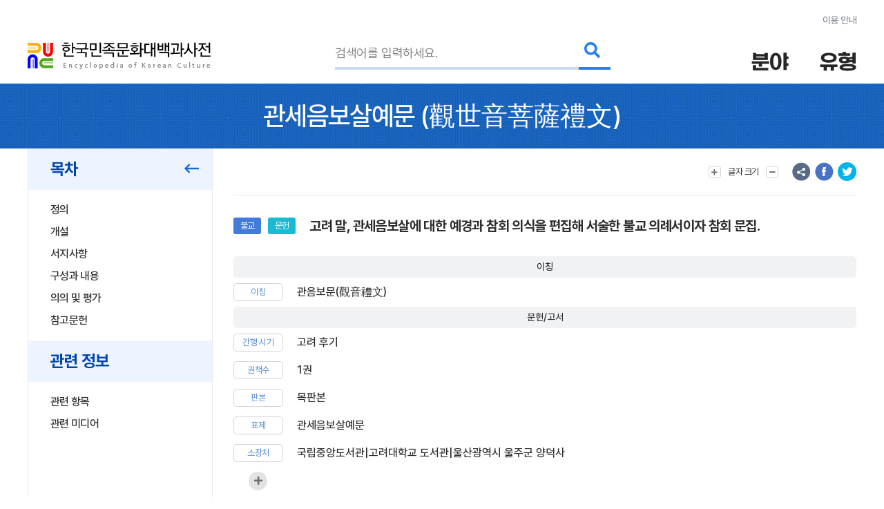

--- FILE ---
content_type: text/html; charset=utf-8
request_url: https://encykorea.aks.ac.kr/Article/E0004918
body_size: 99353
content:

<!DOCTYPE html>
<html lang="ko">

<head>
<!-- Google tag (gtag.js) -->
<script async src="https://www.googletagmanager.com/gtag/js?id=G-9YW5SQN5V7"></script>
<script>
  window.dataLayer = window.dataLayer || [];
  function gtag(){dataLayer.push(arguments);}
  gtag('js', new Date());
  gtag('config', 'G-9YW5SQN5V7');
</script>

<!-- Google tag (gtag.js) -->
<script async src="https://www.googletagmanager.com/gtag/js?id=UA-100007280-1"></script>
<script>
  window.dataLayer = window.dataLayer || [];
  function gtag(){dataLayer.push(arguments);}
  gtag('js', new Date());
  gtag('config', 'UA-100007280-1');
</script>

<!-- Google Tag Manager -->
<script>(function(w,d,s,l,i){w[l]=w[l]||[];w[l].push({'gtm.start':
new Date().getTime(),event:'gtm.js'});var f=d.getElementsByTagName(s)[0],
j=d.createElement(s),dl=l!='dataLayer'?'&l='+l:'';j.async=true;j.src=
'https://www.googletagmanager.com/gtm.js?id='+i+dl;f.parentNode.insertBefore(j,f);
})(window,document,'script','dataLayer','GTM-NFJT3S25');</script>

	<meta charset="UTF-8" />
	<meta http-equiv="x-ua-compatible" content="ie=edge" />
	<meta name="viewport" content="width=device-width,initial-scale=1,shrink-to-fit=no" />
	<meta name="format-detection" content="telephone=no" />
	<meta name="theme-color" content="#2a77d6" />
	
	<title>&#xAD00;&#xC138;&#xC74C;&#xBCF4;&#xC0B4;&#xC608;&#xBB38;(&#x89C0;&#x4E16;&#x97F3;&#x83E9;&#x85A9;&#x79AE;&#x6587;) - &#xD55C;&#xAD6D;&#xBBFC;&#xC871;&#xBB38;&#xD654;&#xB300;&#xBC31;&#xACFC;&#xC0AC;&#xC804;</title>
	<meta name="description" content="&#xACE0;&#xB824; &#xB9D0;, &#xAD00;&#xC138;&#xC74C;&#xBCF4;&#xC0B4;&#xC5D0; &#xB300;&#xD55C; &#xC608;&#xACBD;&#xACFC; &#xCC38;&#xD68C; &#xC758;&#xC2DD;&#xC744; &#xD3B8;&#xC9D1;&#xD574; &#xC11C;&#xC220;&#xD55C; &#xBD88;&#xAD50; &#xC758;&#xB840;&#xC11C;&#xC774;&#xC790; &#xCC38;&#xD68C; &#xBB38;&#xC9D1;." />
	<meta property="og:type" content="website" />
	<meta property="og:title" content="&#xAD00;&#xC138;&#xC74C;&#xBCF4;&#xC0B4;&#xC608;&#xBB38;(&#x89C0;&#x4E16;&#x97F3;&#x83E9;&#x85A9;&#x79AE;&#x6587;)" />
	<meta property="og:description" content="한국민족문화대백과사전" />
	<meta property="og:image" content="https://encykorea.aks.ac.kr/Assets/images/common/main_logo_og.png" />
	<meta name="twitter:card" content="summary_large_image" />
	<meta name="twitter:creator" content="한국학중앙연구원" />
	<meta name="twitter:title" content="&#xAD00;&#xC138;&#xC74C;&#xBCF4;&#xC0B4;&#xC608;&#xBB38;(&#x89C0;&#x4E16;&#x97F3;&#x83E9;&#x85A9;&#x79AE;&#x6587;)" />
	<meta name="twitter:description" content="한국민족문화대백과사전">
	<meta name="twitter:image" content="https://encykorea.aks.ac.kr/Assets/images/common/sub_main_logo.png">

	<link rel="canonical" href="https://encykorea.aks.ac.kr/" />
	<link rel="shortcut icon" href="https://encykorea.aks.ac.kr/favicon.ico" type="image/x-icon" />
	<link rel="icon" href="https://encykorea.aks.ac.kr/favicon.ico" type="image/x-icon" />
	<link rel="stylesheet" href="/Assets/css/fonts.css" />
	<link rel="stylesheet" href="/Assets/css/plugin.css" />
	<link rel="stylesheet" href="/Assets/css/common.css" />
	<link rel="stylesheet" href="/Assets/css/style.css" />
	<link rel="stylesheet" href="/Assets/css/fontawesome.min.css" />
	<script src="https://cdnjs.cloudflare.com/ajax/libs/mermaid/10.9.1/mermaid.min.js"></script>
	<script src="/Assets/js/jquery-3.6.1.min.js"></script>
</head>

<body>
	<!-- Google Tag Manager (noscript) -->
	<noscript><iframe src="https://www.googletagmanager.com/ns.html?id=GTM-NFJT3S25"
	height="0" width="0" style="display:none;visibility:hidden"></iframe></noscript>

	<!-- skip -->
	<div class="skip">
		<a href="#contents">본문 바로가기</a>
	</div>
	<!-- //skip -->

	<div id="wrap">
		<!-- header -->
		<header id="header">
			<div class="container">
				<div class="header-info">
					<a href="/Guide/Intro">이용 안내</a>
				</div>
				<div class="header-wrap">
					<div class="logo-box">
						<a href="/" class="logo-pc">
							<img src="/Assets/images/common/sub_main_logo.png" alt="" />
						</a>
						<!-- 모바일 로고 -->
						<a href="/" class="logo-mobile">
							<img src="/Assets/images/common/sub_main_mobile_logo.png" alt="" />
						</a>
					</div>
					<div class="search-separation">
						<form name="searchFrm" method="GET" action="/Article/Search" onsubmit="return fnSearch();">
							<input type="hidden" name="field" id="field" />
							<input type="hidden" name="type" id="type" />
							<input type="hidden" name="alias" id="alias" value="false" />
							<input type="hidden" name="body" id="body" value="false" />
							<input type="hidden" name="containdesc" id="containdesc" value="false" />
							<div class="search-box">
								<input type="search" id="keyword" name="keyword" class="search-input" placeholder="검색어를 입력하세요."/>
								<div class="search-btn-wrap">
									<button type="submit" class="search-btn">
										<i class="fas fa-search"></i>
									</button>
								</div>
								<!-- 연관검색어 창 -->
								<div class="sub-search-detail main-relation sub-relation" id="drop_item">
								</div>
								<!--// 연관검색어 창 -->
							</div>
						</form>
					</div>
					<div class="menu-box">
						<div class="item">
							<button type="button" class="drop-btn">
								<span class="menu-title">분야</span>
							</button>
							<ul class="drop-box on">
								<li class="depth1">
									<a href="/Article/List/Field/경제·산업">경제·산업</a>
									<ul class="depth2">
										<li><a href="/Article/List/Field/경제·산업>경제">경제</a></li>
										<li><a href="/Article/List/Field/경제·산업>교통">교통</a></li>
										<li><a href="/Article/List/Field/경제·산업>산업">산업</a></li>
										<li><a href="/Article/List/Field/경제·산업>통신">통신</a></li>
									</ul>
								</li>
								<li class="depth1">
									<a href="/Article/List/Field/과학">과학</a>
									<ul class="depth2">
										<li><a href="/Article/List/Field/과학>과학기술">과학기술</a></li>
										<li><a href="/Article/List/Field/과학>동물">동물</a></li>
										<li><a href="/Article/List/Field/과학>식물">식물</a></li>
										<li><a href="/Article/List/Field/과학>의약학">의약학</a></li>
									</ul>
								</li>
								<li class="depth1">
									<a href="/Article/List/Field/교육">교육</a>
								</li>
								<li class="depth1">
									<a href="/Article/List/Field/문학">문학</a>
									<ul class="depth2">
										<li><a href="/Article/List/Field/문학>고전산문">고전산문</a></li>
										<li><a href="/Article/List/Field/문학>고전시가">고전시가</a></li>
										<li><a href="/Article/List/Field/문학>구비문학">구비문학</a></li>
										<li><a href="/Article/List/Field/문학>한문학">한문학</a></li>
										<li><a href="/Article/List/Field/문학>현대문학">현대문학</a></li>
									</ul>
								</li>
								<li class="depth1">
									<a href="/Article/List/Field/사회">사회</a>
									<ul class="depth2">
										<li><a href="/Article/List/Field/사회>가족">가족</a></li>
										<li><a href="/Article/List/Field/사회>사회구조">사회구조</a></li>
										<li><a href="/Article/List/Field/사회>촌락">촌락</a></li>
									</ul>
								</li>
								<li class="depth1">
									<a href="/Article/List/Field/생활">생활</a>
									<ul class="depth2">
										<li><a href="/Article/List/Field/생활>민속·인류">민속·인류</a></li>
										<li><a href="/Article/List/Field/생활>식생활">식생활</a></li>
										<li><a href="/Article/List/Field/생활>의생활">의생활</a></li>
										<li><a href="/Article/List/Field/생활>주생활">주생활</a></li>
									</ul>
								</li>
								<li class="depth1">
									<a href="/Article/List/Field/언론·출판">언론·출판</a>
									<ul class="depth2">
										<li><a href="/Article/List/Field/언론·출판>언론·방송">언론·방송</a></li>
										<li><a href="/Article/List/Field/언론·출판>출판">출판</a></li>
									</ul>
								</li>
								<li class="depth1">
									<a href="/Article/List/Field/언어">언어</a>
									<ul class="depth2">
										<li><a href="/Article/List/Field/언어>언어·문자">언어·문자</a></li>
									</ul>
								</li>
								<li class="depth1">
									<a href="/Article/List/Field/역사">역사</a>
									<ul class="depth2">
										<li><a href="/Article/List/Field/역사>선사문화">선사문화</a></li>
										<li><a href="/Article/List/Field/역사>고대사">고대사</a></li>
										<li><a href="/Article/List/Field/역사>고려시대사">고려시대사</a></li>
										<li><a href="/Article/List/Field/역사>조선시대사">조선시대사</a></li>
										<li><a href="/Article/List/Field/역사>근대사">근대사</a></li>
										<li><a href="/Article/List/Field/역사>현대사">현대사</a></li>
									</ul>
								</li>
								<li class="depth1">
									<a href="/Article/List/Field/예술·체육">예술·체육</a>
									<ul class="depth2">
										<li><a href="/Article/List/Field/예술·체육>건축">건축</a></li>
										<li><a href="/Article/List/Field/예술·체육>공예">공예</a></li>
										<li><a href="/Article/List/Field/예술·체육>국악">국악</a></li>
										<li><a href="/Article/List/Field/예술·체육>대중음악">대중음악</a></li>
										<li><a href="/Article/List/Field/예술·체육>무용">무용</a></li>
										<li><a href="/Article/List/Field/예술·체육>서예">서예</a></li>
										<li><a href="/Article/List/Field/예술·체육>연극">연극</a></li>
										<li><a href="/Article/List/Field/예술·체육>영화">영화</a></li>
										<li><a href="/Article/List/Field/예술·체육>조각">조각</a></li>
										<li><a href="/Article/List/Field/예술·체육>체육">체육</a></li>
										<li><a href="/Article/List/Field/예술·체육>현대음악">현대음악</a></li>
										<li><a href="/Article/List/Field/예술·체육>회화">회화</a></li>
									</ul>
								</li>
								<li class="depth1">
									<a href="/Article/List/Field/정치·법제">정치·법제</a>
									<ul class="depth2">
										<li><a href="/Article/List/Field/정치·법제>국방">국방</a></li>
										<li><a href="/Article/List/Field/정치·법제>법제·행정">법제·행정</a></li>
										<li><a href="/Article/List/Field/정치·법제>외교">외교</a></li>
										<li><a href="/Article/List/Field/정치·법제>정치">정치</a></li>
									</ul>
								</li>
								<li class="depth1">
									<a href="/Article/List/Field/종교·철학">종교·철학</a>
									<ul class="depth2">
										<li><a href="/Article/List/Field/종교·철학>개신교">개신교</a></li>
										<li><a href="/Article/List/Field/종교·철학>대종교">대종교</a></li>
										<li><a href="/Article/List/Field/종교·철학>도교">도교</a></li>
										<li><a href="/Article/List/Field/종교·철학>민간신앙">민간신앙</a></li>
										<li><a href="/Article/List/Field/종교·철학>불교">불교</a></li>
										<li><a href="/Article/List/Field/종교·철학>신종교">신종교</a></li>
										<li><a href="/Article/List/Field/종교·철학>원불교">원불교</a></li>
										<li><a href="/Article/List/Field/종교·철학>유교">유교</a></li>
										<li><a href="/Article/List/Field/종교·철학>천도교">천도교</a></li>
										<li><a href="/Article/List/Field/종교·철학>천주교">천주교</a></li>
									</ul>
								</li>
								<li class="depth1">
									<a href="/Article/List/Field/지리">지리</a>
									<ul class="depth2">
										<li><a href="/Article/List/Field/지리>인문지리">인문지리</a></li>
										<li><a href="/Article/List/Field/지리>자연지리">자연지리</a></li>
									</ul>
								</li>
							</ul>
						</div>
						<div class="item">
							<button type="button" class="drop-btn"><span class="menu-title">유형</span></button>
							<ul class="drop-box">
								<li class="depth1">
									<a href="/Article/List/Type/인물">인물</a>
								</li>
								<li class="depth1">
									<a href="/Article/List/Type/지명">지명</a>
								</li>
								<li class="depth1">
									<a href="/Article/List/Type/개념">개념</a>
								</li>
								<li class="depth1">
									<a href="/Article/List/Type/유물">유물</a>
								</li>
								<li class="depth1">
									<a href="/Article/List/Type/단체">단체</a>
								</li>
								<li class="depth1">
									<a href="/Article/List/Type/작품">작품</a>
								</li>
								<li class="depth1">
									<a href="/Article/List/Type/문헌">문헌</a>
								</li>
								<li class="depth1">
									<a href="/Article/List/Type/사건">사건</a>
								</li>
								<li class="depth1">
									<a href="/Article/List/Type/물품">물품</a>
								</li>
								<li class="depth1">
									<a href="/Article/List/Type/제도">제도</a>
								</li>
								<li class="depth1">
									<a href="/Article/List/Type/놀이">놀이</a>
								</li>
								<li class="depth1">
									<a href="/Article/List/Type/유적">유적</a>
								</li>
								<li class="depth1">
									<a href="/Article/List/Type/의식행사">의식/행사</a>
								</li>
								<li class="depth1">
									<a href="/Article/List/Type/동식물">동/식물</a>
								</li>
							</ul>
						</div>
					</div>
					<button type="button" id="btn_open_menu" class="sub-all-menu">
						<span class="blind">전체메뉴</span>
					</button>
				</div>
			</div>
			<!-- 상세검색 선택 창 -->
			<!-- // 상세검색 선택 창 -->
		</header>

		<!-- //header -->

		<div id="container">
        

<script src="/Assets/js/html2pdf-0.10.1.bundle.min.js"></script>

<!-- contents -->
<div id="contents" oncopy="contentCopy(event)">
	<input type="text" id="copyText" class="blind"/>

	<!-- content head -->
	<div class="content-head">
		<div class="container">
			<h1 class="content-head-title">
				<!-- 항목명, 본문에 한자가 있을 경우 .btn-detail-chinese .tooltip-chinese 로 감싸주세요. (버튼이 아니어도 됩니다) -->
				<!-- 클릭시 <div id="tooltip_chinese_template"> 안의 html이 들어있는 툴팁이 열립니다. -->
				<!-- 세종(<button type="button" class="btn-detail-chinese tooltip-chinese">世宗</button>) -->

				<!-- 항목명 표시 -->
				<span>&#xAD00;&#xC138;&#xC74C;&#xBCF4;&#xC0B4;&#xC608;&#xBB38;</span>
				<!-- 원어 표시 -->
					<span>(<button class='btn-detail-chinese tooltip-chinese'>觀</button><button class='btn-detail-chinese tooltip-chinese'>世</button><button class='btn-detail-chinese tooltip-chinese'>音</button><button class='btn-detail-chinese tooltip-chinese'>菩</button><button class='btn-detail-chinese tooltip-chinese'>薩</button><button class='btn-detail-chinese tooltip-chinese'>禮</button><button class='btn-detail-chinese tooltip-chinese'>文</button>)</span>
			</h1>
		</div>
	</div>
	<!-- // content head -->

	<div class="container">
		<!-- contents-detail -->
		<div class="contents-detail">

			<!-- contents-detail-snb -->
			<div class="contents-detail-snb pdf-hidden-layer">
				<div class="snb-container">
					<div class="snb-wrapper">
						<!-- 목차 타이틀 표시 -->
						<div class="snb-title">
							<span>목차</span>
							<button type="button" class="btn-fold">
								<i class="far fa-long-arrow-left" aria-hidden="true"></i>
								<span class="blind">메뉴 접기</span>
							</button>
						</div>
						
						<!-- 목차 표시 -->
						<ul id="toc_list">
								<li><a href="#cm_def">정의</a></li>
							
<li><a href="#section-1">개설</a></li>
<li><a href="#section-2">서지사항</a></li>
<li><a href="#section-3">구성과 내용</a></li>
<li><a href="#section-4">의의 및 평가</a></li>
<li><a href="#section-5">참고문헌</a></li>


						</ul>

							<div class="snb-title">
								<span>관련 정보</span>
							</div>
							<ul id="toc_list">
									<li><a href="#cm_related">관련 항목</a></li>
									<li><a href="#cm_multimedia">관련 미디어</a></li>
							</ul>
					</div>
				</div>
			</div>
			<!-- //contents-detail-snb -->

			<!-- contents-detail-contents -->
			<div class="contents-detail-contents">
				<div class="contents-top pdf-hidden-layer" >
					<div class="top-menu-wrap">
						<!-- 글자 크기 버튼 -->
						<div class="menu-wrap">
							<button type="button" class="btn-top-menu tooltip-font">
								<i class="fas fa-plus" aria-hidden="true"></i> 
								<span class="txt">글자 크기</span>
								<i class="fas fa-minus" aria-hidden="true"></i>
							</button>
						</div>

						<!-- 의견 제시 버튼 -->

						<!-- 항목 다운로드 버튼 
						<div class="menu-wrap">
							<button type="button" class="btn-top-menu" id="item_download_btn" onclick="pdfDownload('detail_contents','&#xAD00;&#xC138;&#xC74C;&#xBCF4;&#xC0B4;&#xC608;&#xBB38;')">항목 다운로드</button>
						</div>
						-->
					</div>
					<div class="top-sns-wrap">
						<!-- URL 복사 버튼 -->
						<button type="button" class="btn-sns sns-share" onclick="copyUrl()">
							<span class="blind">URL 복사</span>
						</button>
						<!-- 페이스북 버튼 -->
						<button type="button" class="btn-sns sns-fb" onclick="shareSns('facebook')">
							<span class="blind">페이스북 공유</span>
						</button>
						<!-- 트위터 버튼 -->
						<button type="button" class="btn-sns sns-tw" onclick="shareSns('twitter')">
							<span class="blind">트위터 공유</span>
						</button>
					</div>
				</div>
				
				<!-- 항목 내용 표출 -->
				<div id="detail_contents" style='page-break-after:always'>
					<!-- 항목 타이틀 -->
					<div class="print-title" style="display: none;">
						&#xAD00;&#xC138;&#xC74C;&#xBCF4;&#xC0B4;&#xC608;&#xBB38;
(<button class='btn-detail-chinese tooltip-chinese'>觀</button><button class='btn-detail-chinese tooltip-chinese'>世</button><button class='btn-detail-chinese tooltip-chinese'>音</button><button class='btn-detail-chinese tooltip-chinese'>菩</button><button class='btn-detail-chinese tooltip-chinese'>薩</button><button class='btn-detail-chinese tooltip-chinese'>禮</button><button class='btn-detail-chinese tooltip-chinese'>文</button>)					</div>

					<!-- 기본정보 -->
					<div id="cm_meta" class="detail-section">
						<div class="detail-meta">
					
						<!-- 기본정보: 이미지 표출 -->
						<div class="meta-contents-wrap">
							<div class="meta-head">
								<div class="category-wrap">
									<!-- 분야 라벨 표시-->
										<div class="category" onclick="moveFieldList('&#xC885;&#xAD50;&#xB7;&#xCCA0;&#xD559;&gt;&#xBD88;&#xAD50;')">&#xBD88;&#xAD50;</div>
									<!-- 유형 라벨 표시-->
										<div class="category" onclick="moveContentList('&#xBB38;&#xD5CC;')">&#xBB38;&#xD5CC;</div>
									<!-- 문화재, 유네스코 라벨 표시-->
								</div>
								<div class="meta-title">&#xACE0;&#xB824; &#xB9D0;, &#xAD00;&#xC138;&#xC74C;&#xBCF4;&#xC0B4;&#xC5D0; &#xB300;&#xD55C; &#xC608;&#xACBD;&#xACFC; &#xCC38;&#xD68C; &#xC758;&#xC2DD;&#xC744; &#xD3B8;&#xC9D1;&#xD574; &#xC11C;&#xC220;&#xD55C; &#xBD88;&#xAD50; &#xC758;&#xB840;&#xC11C;&#xC774;&#xC790; &#xCC38;&#xD68C; &#xBB38;&#xC9D1;.</div>
							</div>
						
								<div id="detail_meta_list" class="meta-list">
									<!-- 이칭 표시 -->
										<div class="group-title">
											<span>이칭</span>
										</div>
											<dl>
												<dt>&#xC774;&#xCE6D;</dt>
												<dd>&#xAD00;&#xC74C;&#xBCF4;&#xBB38;(&#x89C0;&#x97F3;&#xF9B6;&#x6587;)</dd>
											</dl>
									<!-- 속성 표시 -->
										<div class="group-title">
											<span>&#xBB38;&#xD5CC;/&#xACE0;&#xC11C;</span>
										</div>
												<dl>
													<dt>&#xAC04;&#xD589; &#xC2DC;&#xAE30;</dt>
													<dd>
&#xACE0;&#xB824; &#xD6C4;&#xAE30;													</dd>
												</dl>
												<dl>
													<dt>&#xAD8C;&#xCC45;&#xC218;</dt>
													<dd>
1&#xAD8C;													</dd>
												</dl>
												<dl>
													<dt>&#xD310;&#xBCF8;</dt>
													<dd>
&#xBAA9;&#xD310;&#xBCF8;													</dd>
												</dl>
												<dl>
													<dt>&#xD45C;&#xC81C;</dt>
													<dd>
&#xAD00;&#xC138;&#xC74C;&#xBCF4;&#xC0B4;&#xC608;&#xBB38;													</dd>
												</dl>
												<dl>
													<dt>&#xC18C;&#xC7A5;&#xCC98;</dt>
													<dd>
&#xAD6D;&#xB9BD;&#xC911;&#xC559;&#xB3C4;&#xC11C;&#xAD00;|&#xACE0;&#xB824;&#xB300;&#xD559;&#xAD50; &#xB3C4;&#xC11C;&#xAD00;|&#xC6B8;&#xC0B0;&#xAD11;&#xC5ED;&#xC2DC; &#xC6B8;&#xC8FC;&#xAD70; &#xC591;&#xB355;&#xC0AC;													</dd>
												</dl>
									<!-- 간단한 설명 툴팁은 tooltip-basic 클래스를 추가하고 data-content 속성에 설명을 넣습니다 -->
									<!-- <div>
										<dt class="tooltip-basic" data-content="다른 호칭을 말함">이칭</dt>
										<dd>원정(元正), 장헌(莊憲)</dd>
									</div>-->
									<!--
										항목명, 본문에 한자가 있을 경우
										.btn-detail-chinese .tooltip-chinese 로 감싸주세요. (버튼이 아니어도 됩니다)
										클릭시 <div id="tooltip_chinese_template"> 안의 html이 들어있는 툴팁이 열립니다.
									-->
									<!-- <div>
										<dt>본관</dt>
										<dd>
											전주(<button type="button" class="btn-detail-chinese tooltip-chinese">全州</button>)
										</dd>
									</div>-->
								</div>
								<!-- [더보기] 버튼 노출 -->
									<button type="button" class="btn-detail-more" data-more-target="#detail_meta_list" title="더보기">
										<i class="fas fa-plus" aria-hidden="true"></i>
										<span class="blind">더보기</span>
									</button>
						</div>
					</div>
				</div>
				<!-- //기본정보 -->

				<div style="font-family: 'Pretendard, Noto Sans KR, YiSunShinDotum, SBAggro'; font-size: 1.4rem ">
				• 본 항목의 내용은 해당 분야 전문가의 추천을 통해 선정된 집필자의 학술적 견해로 한국학중앙연구원의 공식입장과 다를 수 있습니다.
				</div>
				
				<!-- 요약문 -->
						<div id="cm_smry" class="detail-section">
							<div class="section-head">
								<button type="button" class="btn-detail-fold">
									<i class="fas fa-angle-up" aria-hidden="true"></i>
									<span class="blind">접기/펼치기</span>
								</button>

								<span class="section-title">내용 요약</span>
								<button type="button" class="btn-detail-sound" id="summaryPlayBtn" onclick="playSummary()">
									<i class="fas fa-volume" aria-hidden="true"></i>
									<span class="blind">음성 재생</span>
								</button>
							</div>
							<div class="section-body">
								<div class="detail-desc-box">
									<div class="text-detail">
										<p>『관세음보살예문(觀世音菩薩禮文)』은 관세음보살에 대한 예경과 참회 의식을 다룬 불교 의례서로 고려 말에 편집된 책이다. 보타락가산(普陀落伽山)에 머무는 백의관세음보살(白衣觀世音菩薩)에게 귀의하고 예배하는 내용과 열 가지 악업(惡業)를 차례대로 참회하는 내용으로 이루어져 있다.</p>

									</div>
								</div>
								<!-- 키워드 표출 -->
										<div class="detail-keyword">
											<div class="keyword-title">키워드</div>
																											
											<ul id="detail_keyword_list" class="keyword-list">
													<li><a href="/Article/Keyword/&#xAD00;&#xC138;&#xC74C;&#xBCF4;&#xC0B4;">&#xAD00;&#xC138;&#xC74C;&#xBCF4;&#xC0B4;</a></li>
													<li><a href="/Article/Keyword/&#xC2ED;&#xC545;&#xCC38;&#xD68C;">&#xC2ED;&#xC545;&#xCC38;&#xD68C;</a></li>
													<li><a href="/Article/Keyword/&#xAD00;&#xC74C;&#xBCF4;&#xC0B4;&#xCC2C;&#xC0AC;">&#xAD00;&#xC74C;&#xBCF4;&#xC0B4;&#xCC2C;&#xC0AC;</a></li>
													<li><a href="/Article/Keyword/&#xAD00;&#xC74C;&#xCCAD;&#xC0AC;">&#xAD00;&#xC74C;&#xCCAD;&#xC0AC;</a></li>
											</ul>
										</div>
							</div>
						</div>
				<!-- //요약문 -->

				<!-- 목차(모바일) -->
				<div class="detail-section section-toc">
					<div class="section-head">
						<button type="button" class="btn-detail-fold">
							<i class="fas fa-angle-up" aria-hidden="true"></i>
							<span class="blind">접기/펼치기</span>
						</button>

						<span class="section-title">목차</span>
					</div>
					<div class="section-body">
						<ul class="detail-toc" id="mobile_toc_list">
								<li><a href="#cm_def">정의</a></li>
							
<li><a href="#section-1">개설</a></li>
<li><a href="#section-2">서지사항</a></li>
<li><a href="#section-3">구성과 내용</a></li>
<li><a href="#section-4">의의 및 평가</a></li>
<li><a href="#section-5">참고문헌</a></li>

						</ul>
					</div>
				</div>
				<!-- //목차(모바일) -->

				<!-- 정의 -->
														<div id="cm_def" class="detail-section">
															<div class="section-head">
																<button type="button" class="btn-detail-fold">
																	<i class="fas fa-angle-up" aria-hidden="true"></i>
																	<span class="blind">접기/펼치기</span>
																</button>

																<span class="section-title">정의</span>
															</div>
															<div class="section-body">
																<div class="text-detail">
																	<!-- 본문에서 사전에 포함된 ‘항목’이 있을 경우 .btn-detail-line와 .tooltip-contents 로 감싸주세요. (버튼이 아니어도 됩니다) -->
																	<!-- 클릭시 <div id="tooltip_contents_template"> 안의 html이 들어있는 툴팁이 열립니다. -->
																	<!-- <button class="btn-detail-line tooltip-contents">조선</button> 전기 제4대 (재위 : 1418 ~ 1450) 왕 -->
																	&#xACE0;&#xB824; &#xB9D0;, &#xAD00;&#xC138;&#xC74C;&#xBCF4;&#xC0B4;&#xC5D0; &#xB300;&#xD55C; &#xC608;&#xACBD;&#xACFC; &#xCC38;&#xD68C; &#xC758;&#xC2DD;&#xC744; &#xD3B8;&#xC9D1;&#xD574; &#xC11C;&#xC220;&#xD55C; &#xBD88;&#xAD50; &#xC758;&#xB840;&#xC11C;&#xC774;&#xC790; &#xCC38;&#xD68C; &#xBB38;&#xC9D1;.
																</div>
															</div>
														</div>
				<!-- //정의 -->

				<div class="html2pdf__page-break"></div>
					<div id="section-1" class="detail-section">
						<div class="section-head">
							<button type="button" class="btn-detail-fold">
								<i class="fas fa-angle-up" aria-hidden="true"></i>
								<span class="blind">접기/펼치기</span>
							</button>

							<span class="section-title">&#xAC1C;&#xC124;</span>
						</div>

						<div class="section-body">
						
<p>『관세음보살예문(觀世音菩薩禮文)』은 고려 말에 편집된 불교 의례서이다.</p>

						</div>
					</div>
					<div id="section-2" class="detail-section">
						<div class="section-head">
							<button type="button" class="btn-detail-fold">
								<i class="fas fa-angle-up" aria-hidden="true"></i>
								<span class="blind">접기/펼치기</span>
							</button>

							<span class="section-title">&#xC11C;&#xC9C0;&#xC0AC;&#xD56D;</span>
						</div>

						<div class="section-body">
						
<p>『관세음보살예문』은 1권으로 되어 있는 목판본이다. 고간본(古刊本)으로는 영락 연간(永樂年間, 1403∼1424) 발간본, 천순 임오(天順壬午, 1462) 발간본, 성화19(成化十九, 1483) 발간본 등이 있다. 이 중 1462년 발간본은  <a href='/Article/E0029849' class='btn-detail-line tooltip-contents'>세조</a>(世祖) 때 간행된 『육경합부(六經合部)』에 수록된 것을 별책으로 만든 것이다. 이 판본은 조선 초 무신  <a href='/Article/E0029250' class='btn-detail-line tooltip-contents'>성달생</a>(成達生, 1376<sub>1444)의 글씨를 바탕으로 만든 것으로 알려져 있다. 이상의 판본들은 국립중앙도서관, 고려대학교 도서관, 울산광역시 울주군 양덕사 등에 소장되어 있다. 문헌이 만들어진 연대는 알 수 없지만, 본 예문에 주석서로 고려 말의 승려인  <a href='/Article/E0063619' class='btn-detail-line tooltip-contents'>혜영</a>(惠永, 1228</sub>1294)의  <a href='/Article/E0022281' class='btn-detail-line tooltip-contents'>『백의해(白衣解)』</a>가 전해지고 있으므로 고려 말기에는 현재의 형태로 완성되었을 것으로 추정한다.</p>

						</div>
					</div>
					<div id="section-3" class="detail-section">
						<div class="section-head">
							<button type="button" class="btn-detail-fold">
								<i class="fas fa-angle-up" aria-hidden="true"></i>
								<span class="blind">접기/펼치기</span>
							</button>

							<span class="section-title">&#xAD6C;&#xC131;&#xACFC; &#xB0B4;&#xC6A9;</span>
						</div>

						<div class="section-body">
						
<p>『관세음보살예문』은 십악참회(十惡懺悔) 의식에 필요한 의식문으로  <a href='/Article/E0020385' class='btn-detail-line tooltip-contents'>밀교</a>,  <a href='/Article/E0078353' class='btn-detail-line tooltip-contents'>정토</a>,  <a href='/Article/E0004972' class='btn-detail-line tooltip-contents'>관음신앙</a> 등 다양한 요소를 담고 있다. 연구에 따르면 『천수천안관세음보살광대원만무애대비심다라니경(千手千眼觀世音菩薩廣大圓滿無礙大悲心陀羅尼經)』의 <button class='btn-detail-remark tooltip-basic' id='ju-2'>대비주(大悲呪)</button><sup>주2</sup>를 중심으로, 송나라 소식(蘇軾)의 누이인 예랑(禮娘)이 지은 『관음보살찬사(觀音菩薩讚詞)』 등 여러 문헌이 섞여 있다.</p>
<p>내용은 참회 의식에 관한 것을 다루고 있다. 먼저 나무원통교주관세음보살(南無圓通敎主觀世音菩薩) · 나무도량교주관세음보살(南無道場敎主觀世音菩薩) · 나무원통회상불보살(南無圓通會上佛菩薩)을 부른 뒤, 보소청진언(普召請眞言)을 하고 모든 부처와 보살에 대한 <button class='btn-detail-remark tooltip-basic' id='ju-3'>청사(請詞)</button><sup>주3</sup>와 관음청사를 한다. 관음청사를 할 때는 세 차례에 걸쳐서 관음보살이 <button class='btn-detail-remark tooltip-basic' id='ju-7'>도량</button><sup>주7</sup>에 임해 줄 것을 청하며 경건한 마음으로 예배한다. 이어 <button class='btn-detail-remark tooltip-basic' id='ju-8'>사생육도(四生六途)</button><sup>주8</sup>의  <a href='/Article/E0078357' class='btn-detail-line tooltip-contents'>중생</a>이 지은 죄를  <a href='/Article/E0055309' class='btn-detail-line tooltip-contents'>참회</a>한다. 참회사가 끝나면 다시  <a href='/Article/E0004984' class='btn-detail-line tooltip-contents'>관음찬</a>을 한 구절씩 부르고,  <a href='/Article/E0002117' class='btn-detail-line tooltip-contents'>게송</a>은  <a href='/Article/E0022601' class='btn-detail-line tooltip-contents'>범패(梵唄)</a>로  <a href='/Article/E0000285' class='btn-detail-line tooltip-contents'>가영(歌詠)</a>한 뒤, 관세음보살 멸업장진언(滅業障眞言)을 108번 외우고, “사생육도 법계중생이 다겁(多劫)으로 지어온 살생죄를 내 이제 모두 다 참회하여, 원컨대 모든 죄업 소멸되고 세세생생 보살도행(菩薩途行) 하여지이다.”라는 발원문을 외운다. 이러한 순서로 관음 <button class='btn-detail-remark tooltip-basic' id='ju-9'>찬사</button><sup>주9</sup>와  <a href='/Article/E0054798' class='btn-detail-line tooltip-contents'>진언</a>을 반복하면서 차례로 투도(偸盜) · 사음(邪婬) · 망어(妄語) · 악구(惡口) · 양설(兩舌) · 기어(綺語) · 탐애(貪愛) · 진에(嗔恚) · 치암(痴暗)의  <a href='/Article/E0078313' class='btn-detail-line tooltip-contents'>십악</a>을 참회하도록 되어 있다.</p>
<p>고간본은 여기에서 참회 의식이 끝나지만, 사본(寫本)에서는 지장청(地藏請) · 성문청(聲聞請) · 연각청(緣覺請) 이후 십악죄를 총괄하여 참회하는 의식이 덧붙여져 있다.</p>

						</div>
					</div>
					<div id="section-4" class="detail-section">
						<div class="section-head">
							<button type="button" class="btn-detail-fold">
								<i class="fas fa-angle-up" aria-hidden="true"></i>
								<span class="blind">접기/펼치기</span>
							</button>

							<span class="section-title">&#xC758;&#xC758; &#xBC0F; &#xD3C9;&#xAC00;</span>
						</div>

						<div class="section-body">
						
<p>고려 후기 다양한 <button class='btn-detail-remark tooltip-basic' id='ju-4'>참법(懺法)</button><sup>주4</sup>이 국가 행사의 의례로  등장한다. 이는 불교를 통해서 <button class='btn-detail-remark tooltip-basic' id='ju-5'>외란</button><sup>주5</sup>과 <button class='btn-detail-remark tooltip-basic' id='ju-6'>내홍</button><sup>주6</sup>을 극복하고자 하는 목적을 가지고 있었다. 자비심으로 대표되는  <a href='/Article/E0004915' class='btn-detail-line tooltip-contents'>관세음보살</a>에 대한 신앙을 담고 있는 『관세음보살예문』은 그러한 시대상을 반영하고 있는 대표적인 문헌이다.</p>

						</div>
					</div>
				<!-- <div class="section-sub-title">Test</div> -->
				<!-- //세종의 업적 -->
				
				<!-- 참고문헌 표출 -->
					<div id="cm_reference" class="detail-section">
						<div class="section-head">
							<button type="button" class="btn-detail-fold">
								<i class="fas fa-angle-up" aria-hidden="true"></i>
								<span class="blind">접기/펼치기</span>
							</button>

							<span class="section-title">참고문헌</span>
						</div>
						<div class="section-body">
							<div id="detail_reference_list" class="detail-dotted-list">
								<h2>&#xB2E8;&#xD589;&#xBCF8;</h2>

<div class="list-item">동국대학교불교문화연구소 편, 『한국불교찬술문헌총록(韓國佛敎撰述文獻總錄)』(동국대학교출판부, 1976)</div>
<div class="list-item">박세민 편, 『韓國佛敎儀禮資料叢書』(보경문화사, 1993)</div>
<div class="list-item">안진호 편, 『釋門儀範』(文化堂, 1949)</div>
								<h2>&#xB17C;&#xBB38;</h2>

<div class="list-item">이선이, ｢『백의해』의 관음수행관 고찰｣(『불교연구』 24, 2006)</div>
								<h2>&#xC778;&#xD130;&#xB137; &#xC790;&#xB8CC;</h2>

<div class="list-item">문화재청 국가문화유산포털(http://www.heritage.go.kr/)</div>
							</div>
						</div>
					</div>

				<!-- 주석 -->
										<div class="detail-section">
											<div class="section-head">
												<button type="button" class="btn-detail-fold">
													<i class="fas fa-angle-up" aria-hidden="true"></i>
													<span class="blind">접기/펼치기</span>
												</button>

												<span class="section-title">주석</span>
											</div>
											<div class="section-body">
												<div id="detail_remark_list" class="meta-list list-color-2">
																				<dl>
																					<dt>주1</dt>
																					<dd><p>관세음보살을 믿고 받드는 신앙. <a target='_blank' href="http://opendict.korean.go.kr/dictionary/view?sense_no=1313291">우리말샘</a></p>
</dd>
																				</dl>
																				<!-- <div>
																					<dt>주01</dt>
																					<dd>어진 사람을 고르는 것</dd>
																				</div> -->
																				<dl>
																					<dt>주2</dt>
																					<dd><p>천수관음의 공덕을 찬탄하고 천수관음의 삼매(三昧)를 나타내는 다라니. 모두 82구(句)로 되어 있다. 이 다라니를 외면 시방(十方)의 부처나 보살이 와서 증명하여 온갖 죄업이 없어진다고 한다. <a target='_blank' href="http://opendict.korean.go.kr/dictionary/view?sense_no=126037">우리말샘</a></p>
</dd>
																				</dl>
																				<!-- <div>
																					<dt>주01</dt>
																					<dd>어진 사람을 고르는 것</dd>
																				</div> -->
																				<dl>
																					<dt>주3</dt>
																					<dd><p>불보살을 부르거나 죽은 사람의 넋을 부르는 글. <a target='_blank' href="http://opendict.korean.go.kr/dictionary/view?sense_no=362719">우리말샘</a></p>
</dd>
																				</dl>
																				<!-- <div>
																					<dt>주01</dt>
																					<dd>어진 사람을 고르는 것</dd>
																				</div> -->
																				<dl>
																					<dt>주4</dt>
																					<dd><p>경전을 읽어 죄업을 참회하는 법회. <a target='_blank' href="http://opendict.korean.go.kr/dictionary/view?sense_no=23975">우리말샘</a></p>
</dd>
																				</dl>
																				<!-- <div>
																					<dt>주01</dt>
																					<dd>어진 사람을 고르는 것</dd>
																				</div> -->
																				<dl>
																					<dt>주5</dt>
																					<dd><p>외적이 일으키는 난리. <a target='_blank' href="http://opendict.korean.go.kr/dictionary/view?sense_no=237107">우리말샘</a></p>
</dd>
																				</dl>
																				<!-- <div>
																					<dt>주01</dt>
																					<dd>어진 사람을 고르는 것</dd>
																				</div> -->
																				<dl>
																					<dt>주6</dt>
																					<dd><p>집단이나 조직의 내부에서 자기들끼리 일으킨 분쟁. <a target='_blank' href="http://opendict.korean.go.kr/dictionary/view?sense_no=115528">우리말샘</a></p>
</dd>
																				</dl>
																				<!-- <div>
																					<dt>주01</dt>
																					<dd>어진 사람을 고르는 것</dd>
																				</div> -->
																				<dl>
																					<dt>주7</dt>
																					<dd><p>부처나 보살이 도를 얻는 곳. 또는 도를 얻으려고 수행하는 곳. 여러 가지로 뜻이 바뀌어, 불도를 수행하는 절이나 승려들이 모인 곳을 이르기도 한다. <a target='_blank' href="http://opendict.korean.go.kr/dictionary/view?sense_no=345177">우리말샘</a></p>
</dd>
																				</dl>
																				<!-- <div>
																					<dt>주01</dt>
																					<dd>어진 사람을 고르는 것</dd>
																				</div> -->
																				<dl>
																					<dt>주8</dt>
																					<dd><p>육도에서의 네 가지 생. 태생, 난생, 습생, 화생이다. <a target='_blank' href="http://opendict.korean.go.kr/dictionary/view?sense_no=461072">우리말샘</a></p>
</dd>
																				</dl>
																				<!-- <div>
																					<dt>주01</dt>
																					<dd>어진 사람을 고르는 것</dd>
																				</div> -->
																				<dl>
																					<dt>주9</dt>
																					<dd><p>칭찬하거나 찬양하는 말이나 글. <a target='_blank' href="http://opendict.korean.go.kr/dictionary/view?sense_no=286144">우리말샘</a></p>
</dd>
																				</dl>
																				<!-- <div>
																					<dt>주01</dt>
																					<dd>어진 사람을 고르는 것</dd>
																				</div> -->
												</div>
												<!-- 7개가 초과하는 경우 [더보기] 버튼 노출 -->
													<button type="button" class="btn-detail-more" data-more-target="#detail_remark_list" title="더보기">
														<i class="fas fa-plus" aria-hidden="true"></i>
														<span class="blind">더보기</span>
													</button>
											</div>
										</div>
				<!-- //주석 -->

				<!-- 관련 항목 -->
					<div id="cm_related" class="detail-section">
						<div class="section-head">
							<button type="button" class="btn-detail-fold">
								<i class="fas fa-angle-up" aria-hidden="true"></i>
								<span class="blind">접기/펼치기</span>
							</button>

							<span class="section-title">관련 항목</span>
						</div>
						<div class="section-body">
							<ul id="detail_related_list" class="detail-dotted-list">
								<li>
									<a href="/Article/E0004915">
										<span class="tit">&#xAD00;&#xC138;&#xC74C;&#xBCF4;&#xC0B4;</span>
										<span class="category-wrap">
											<span class="category small">&#xBD88;&#xAD50;</span>
																								<span class="category small">&#xAC1C;&#xB150;</span>
										</span>
										<span class="txt">&#xBD88;&#xAD50;&#xC5D0;&#xC11C; &#xAD6C;&#xC6D0;&#xC744; &#xC694;&#xCCAD;&#xD558;&#xB294; &#xC911;&#xC0DD;&#xC758; &#xADFC;&#xAE30;&#xC5D0; &#xB9DE;&#xB294; &#xBAA8;&#xC2B5;&#xC73C;&#xB85C; &#xB098;&#xD0C0;&#xB098; &#xB300;&#xC790;&#xBE44;&#xC2EC;&#xC744; &#xBCA0;&#xD47C;&#xB2E4;&#xB294; &#xBCF4;&#xC0B4;.</span>
									</a>
								</li>
								<li>
									<a href="/Article/E0004972">
										<span class="tit">&#xAD00;&#xC74C;&#xC2E0;&#xC559;</span>
										<span class="category-wrap">
											<span class="category small">&#xBD88;&#xAD50;</span>
																								<span class="category small">&#xAC1C;&#xB150;</span>
										</span>
										<span class="txt">&#xAD00;&#xC138;&#xC74C;&#xBCF4;&#xC0B4;&#xC744; &#xC2E0;&#xC559; &#xB300;&#xC0C1;&#xC73C;&#xB85C; &#xC0BC;&#xB294; &#xBD88;&#xAD50;&#xC2E0;&#xC559;. &#xBCF4;&#xC0B4;&#xC2E0;&#xC559;.</span>
									</a>
								</li>
								<li>
									<a href="/Article/E0078329">
										<span class="tit">&#xC608;&#xCC38;</span>
										<span class="category-wrap">
											<span class="category small">&#xBD88;&#xAD50;</span>
																								<span class="category small">&#xC758;&#xB840;&#xB7;&#xD589;&#xC0AC;</span>
										</span>
										<span class="txt">&#xBD88;&#xBCF4;&#xC0B4;&#xC5D0;&#xAC8C; &#xC608;&#xBC30;&#xD558;&#xAC70;&#xB098; &#xACBD;&#xC804;&#xC744; &#xB3C5;&#xC1A1;&#xD558;&#xB294; &#xB4F1;&#xC758; &#xC758;&#xC2DD;&#xC744; &#xD1B5;&#xD558;&#xC5EC; &#xACFC;&#xAC70;&#xC5D0; &#xC9C0;&#xC740; &#xC8C4;&#xB97C; &#xCC38;&#xD68C;&#xD558;&#xB294; &#xBD88;&#xAD50;&#xC758;&#xB840;. &#xCC38;&#xD68C;.</span>
									</a>
								</li>
								<li>
									<a href="/Article/E0029849">
										<span class="tit">&#xC138;&#xC870;</span>
										<span class="category-wrap">
											<span class="category small">&#xC870;&#xC120;&#xC2DC;&#xB300;&#xC0AC;</span>
																								<span class="category small">&#xC778;&#xBB3C;</span>
										</span>
										<span class="txt">&#xC870;&#xC120;&#xC758; &#xC81C;7&#xB300;(&#xC7AC;&#xC704;: 1455&#xB144;~1468&#xB144;) &#xC655;.</span>
									</a>
								</li>
								<li>
									<a href="/Article/E0029250">
										<span class="tit">&#xC131;&#xB2EC;&#xC0DD;</span>
										<span class="category-wrap">
											<span class="category small">&#xC870;&#xC120;&#xC2DC;&#xB300;&#xC0AC;</span>
																								<span class="category small">&#xC778;&#xBB3C;</span>
										</span>
										<span class="txt">&#xC870;&#xC120;&#xC804;&#xAE30; &#xC911;&#xAD70;&#xCD1D;&#xC81C;, &#xD3C9;&#xC548;&#xB3C4;&#xB3C4;&#xAD00;&#xCC30;&#xC0AC;, &#xC9C0;&#xC911;&#xCD94;&#xC6D0;&#xC0AC; &#xB4F1;&#xC744; &#xC5ED;&#xC784;&#xD55C; &#xBB34;&#xC2E0;.</span>
									</a>
								</li>
								<li>
									<a href="/Article/E0063619">
										<span class="tit">&#xD61C;&#xC601;</span>
										<span class="category-wrap">
											<span class="category small">&#xBD88;&#xAD50;</span>
																								<span class="category small">&#xC778;&#xBB3C;</span>
										</span>
										<span class="txt">&#xACE0;&#xB824;&#xD6C4;&#xAE30; &#xC624;&#xAD50;&#xB3C4;&#xC2B9;&#xD1B5;, &#xB3D9;&#xD654;&#xC0AC; &#xC8FC;&#xC9C0; &#xB4F1;&#xC744; &#xC5ED;&#xC784;&#xD55C; &#xC2B9;&#xB824;.</span>
									</a>
								</li>
								<li>
									<a href="/Article/E0055309">
										<span class="tit">&#xCC38;&#xD68C;</span>
										<span class="category-wrap">
											<span class="category small">&#xBD88;&#xAD50;</span>
																								<span class="category small">&#xAC1C;&#xB150;</span>
										</span>
										<span class="txt">&#xBD88;&#xAD50;&#xC5D0;&#xC11C; &#xC798;&#xBABB;&#xC744; &#xB258;&#xC6B0;&#xCCD0; &#xD574;&#xD0C8;&#xC744; &#xAD6C;&#xD558;&#xB294; &#xC218;&#xD589;&#xBC95;&#xC744; &#xC9C0;&#xCE6D;&#xD558;&#xB294; &#xC6A9;&#xC5B4;. &#xBD88;&#xAD50;&#xC218;&#xD589;&#xBC95;.</span>
									</a>
								</li>
								<li>
									<a href="/Article/E0000285">
										<span class="tit">&#xAC00;&#xC601;</span>
										<span class="category-wrap">
											<span class="category small">&#xAD6D;&#xC545;</span>
																								<span class="category small">&#xC791;&#xD488;</span>
										</span>
										<span class="txt">&#xBC94;&#xD328;&#xC5D0;&#xC11C; &#xBD88;&#xB824;&#xC9C0;&#xB294; &#xC74C;&#xC545;.</span>
									</a>
								</li>
								<li>
									<a href="/Article/E0004984">
										<span class="tit">&#xAD00;&#xC74C;&#xCC2C;</span>
										<span class="category-wrap">
											<span class="category small">&#xAD6D;&#xC545;</span>
																								<span class="category small">&#xC791;&#xD488;</span>
										</span>
										<span class="txt">&#xBC94;&#xD328; &#xACE1;&#xBAA9;.</span>
									</a>
								</li>
								<li>
									<a href="/Article/E0054798">
										<span class="tit">&#xC9C4;&#xC5B8;</span>
										<span class="category-wrap">
											<span class="category small">&#xBD88;&#xAD50;</span>
																								<span class="category small">&#xAC1C;&#xB150;</span>
										</span>
										<span class="txt">&#xBD80;&#xCC98;&#xC640; &#xBCF4;&#xC0B4;&#xC758; &#xC11C;&#xC6D0;&#xC774;&#xB098; &#xB355;&#xC774;&#xB098; &#xAC00;&#xB974;&#xCE68;&#xC744; &#xAC04;&#xC9C1;&#xD55C; &#xBE44;&#xBC00;&#xC758; &#xC5B4;&#xAD6C;&#xB97C; &#xB73B;&#xD574; &#xBC94;&#xC5B4; &#xADF8;&#xB300;&#xB85C; &#xC678;&#xC6B0;&#xB294; &#xBD88;&#xAD50;&#xC8FC;&#xBB38;. &#xC8FC; &#xB7; &#xC2E0;&#xC8FC; &#xB7; &#xBC00;&#xC5B8;.</span>
									</a>
								</li>
							</ul>

							<!-- 7개가 초과하는 경우 [더보기] 버튼 노출 -->
								<button type="button" class="btn-detail-more" data-more-target="#detail_related_list" title="더보기">
									<i class="fas fa-plus" aria-hidden="true"></i>
									<span class="blind">더보기</span>
								</button>
						</div>
					</div>
				<!-- //관련 항목 -->

				<!-- 관련 미디어 -->
										<div id="cm_multimedia" class="detail-section">
											<div class="section-head">
												<button type="button" class="btn-detail-fold">
													<i class="fas fa-angle-up" aria-hidden="true"></i>
													<span class="blind">접기/펼치기</span>
												</button>

												<span class="section-title">관련 미디어</span>
												<span class="section-num">(3)</span>
											</div>
											<div class="section-body">
												<div class="detail-media-list">
													<div id="media_slider" class="swiper-container">
														<ul class="swiper-wrapper">
															<li class="swiper-slide">
																<a onclick="javascript:mediaDetail('e7ff6fa9-f5ff-4b08-96c1-40a4c2574c14')">
																		<div class="item-image">
																			<img src="https://devin.aks.ac.kr/image/e7ff6fa9-f5ff-4b08-96c1-40a4c2574c14?preset=page" alt="&#xAD00;&#xC138;&#xC74C;&#xBCF4;&#xC0B4;&#xC608;&#xBB38;">
																		</div>
																		<div class="item-text">&#xAD00;&#xC138;&#xC74C;&#xBCF4;&#xC0B4;&#xC608;&#xBB38;</div>
																</a>
															</li>
															<li class="swiper-slide">
																<a onclick="javascript:mediaDetail('a0544606-9f0b-4a2a-bbb7-413fa7a45c2f')">
																		<div class="item-image">
																			<img src="https://devin.aks.ac.kr/image/a0544606-9f0b-4a2a-bbb7-413fa7a45c2f?preset=page" alt="&#xAD00;&#xC138;&#xC74C;&#xBCF4;&#xC0B4;&#xC608;&#xBB38; / &#xD45C;&#xC9C0;">
																		</div>
																		<div class="item-text">&#xAD00;&#xC138;&#xC74C;&#xBCF4;&#xC0B4;&#xC608;&#xBB38; / &#xD45C;&#xC9C0;</div>
																</a>
															</li>
															<li class="swiper-slide">
																<a onclick="javascript:mediaDetail('ebe81fb7-f7c4-414a-9cb8-f6db649662c3')">
																		<div class="item-image">
																			<img src="https://devin.aks.ac.kr/image/ebe81fb7-f7c4-414a-9cb8-f6db649662c3?preset=page" alt="&#xAD00;&#xC138;&#xC74C;&#xBCF4;&#xC0B4;&#xC608;&#xBB38; / &#xAD8C;&#xB9D0;">
																		</div>
																		<div class="item-text">&#xAD00;&#xC138;&#xC74C;&#xBCF4;&#xC0B4;&#xC608;&#xBB38; / &#xAD8C;&#xB9D0;</div>
																</a>
															</li>
														</ul>
													</div>
																			
													<button type="button" class="media-button media-next">
														<i class="fas fa-chevron-right" aria-hidden="true"></i>
														<span class="blind">다음 슬라이드</span>
													</button>
													<button type="button" class="media-button media-prev">
														<i class="fas fa-chevron-left" aria-hidden="true"></i>
														<span class="blind">이전 슬라이드</span>
													</button>
												</div>
											</div>
										</div>
				<!-- //관련 미디어 -->

				<!-- 집필자 -->
				<!-- //집필자 -->
				</div>
				<!-- //항목 내용 표출 끝-->

				<!-- 공공누리 표지 
				<div class="star-rating-box" onclick="moveKogl()">
				-->
				<div class="star-rating-box">
					<!--
					<div class="box-image">
						<img src="~/Assets/images/sub/img_kogl_1.jpg"/>
					</div>
					-->
					<div class="box-text">
						• 항목 내용은 해당 분야 전문가의 추천을 거쳐 선정된 집필자의 학술적 견해로, 한국학중앙연구원의 공식입장과 다를 수 있습니다.<br>
						• 사실과 다른 내용, 주관적 서술 문제 등이 제기된 경우 사실 확인 및 보완 등을 위해 해당 항목 서비스가 임시 중단될 수 있습니다.<br>
						• 한국민족문화대백과사전은 공공저작물로서 공공누리 제도에 따라 이용 가능합니다. 백과사전 내용 중 글을 인용하고자 할 때는 <br>&nbsp;&nbsp;&nbsp;'[출처: 항목명 - 한국민족문화대백과사전]'과 같이 출처 표기를 하여야 합니다.<br>
						• 단, 미디어 자료는 자유 이용 가능한 자료에 개별적으로 공공누리 표시를 부착하고 있으므로, 이를 확인하신 후 이용하시기 바랍니다.
					</div>
				</div>

				<!-- 별점 -->
				<!--
				<div class="star-rating-box">
					<div class="box-text">
						이 페이지에서 제공하는 정보에 대하여 만족하시나요? <br>
						별점을 선택해 주세요.
					</div>
					<div class="box-rating">
						<div class="rating-count">
							<span id="rating_count">0</span>점
						</div>
						<div class="rating-group">
							<input type="hidden" id="rating_eid" name="rating_eid" value="E0004918"/>
							<input type="radio" class="rating-input" checked name="rating" id="rating_0" value="0">
							<label class="rating-label" for="rating_0">&nbsp;</label>
							<label class="rating-label rating-label-half" for="rating_1">
								<i class="fa fa-star-half" aria-hidden="true"></i>
							</label>
							<input type="radio" class="rating-input" name="rating" id="rating_1" value="1">
							<label class="rating-label" for="rating_2">
								<i class="fa fa-star" aria-hidden="true"></i>
							</label>
							<input type="radio" class="rating-input" name="rating" id="rating_2" value="2">
							<label class="rating-label rating-label-half" for="rating_3">
								<i class="fa fa-star-half" aria-hidden="true"></i>
							</label>
							<input type="radio" class="rating-input" name="rating" id="rating_3" value="3">
							<label class="rating-label" for="rating_4">
								<i class="fa fa-star" aria-hidden="true"></i>
							</label>
							<input type="radio" class="rating-input" name="rating" id="rating_4" value="4">
							<label class="rating-label rating-label-half" for="rating_5">
								<i class="fa fa-star-half" aria-hidden="true"></i>
							</label>
							<input class="rating-input" name="rating" id="rating_5" value="5" type="radio" checked>
							<label class="rating-label" for="rating_6">
								<i class="fa fa-star" aria-hidden="true"></i>
							</label>
							<input type="radio" class="rating-input" name="rating" id="rating_6" value="6">
							<label class="rating-label rating-label-half" for="rating_7">
								<i class="fa fa-star-half" aria-hidden="true"></i>
							</label>
							<input type="radio" class="rating-input" name="rating" id="rating_7" value="7">
							<label class="rating-label" for="rating_8">
								<i class="fa fa-star" aria-hidden="true"></i>
							</label>
							<input type="radio" class="rating-input" name="rating" id="rating_8" value="8">
							<label class="rating-label rating-label-half" for="rating_9">
								<i class="fa fa-star-half" aria-hidden="true"></i>
							</label>
							<input type="radio" class="rating-input" name="rating" id="rating_9" value="9">
							<label class="rating-label" for="rating_10">
								<i class="fa fa-star" aria-hidden="true"></i>
							</label>
							<input type="radio" class="rating-input" name="rating" id="rating_10" value="10">
						</div>
					</div>
				</div>
				-->
				<!-- //별점 -->
			</div>
			<!-- //contents-detail-contents -->
		</div>
		<!-- //contents-detail -->

		<!-- 툴팁 템플릿 (항목명, 본문에 한자가 있을 경우)-->
		<div id="tooltip_chinese_template" style="display: none;">
			<div class="tooltip-chinese-wrap">
				<div class="item-wrap">
					<div class="tit">世</div>
					<div class="txt">인간 <strong>세</strong></div>
					<div class="desc">부수 一 / 총획 5</div>
				</div>
				<div class="item-wrap">
					<div class="tit">宗</div>
					<div class="txt">마루 <strong>종</strong></div>
					<div class="desc">부수 宀 / 총획 8</div>
				</div>
			</div>
		</div>
		<!-- //툴팁 템플릿 (항목명, 본문에 한자가 있을 경우)-->

		<!-- 툴팁 템플릿 (본문에서 사전에 포함된 ‘항목’이 있을 경우)-->
		<div id="tooltip_contents_template" style="display: none;">
			<div class="tooltip-contents-wrap">
				<!-- 이미지가 있을 경우 -->
				<div class="item-image">
					<img src="" alt="">
				</div>
				<!-- //이미지가 있을 경우 -->
				<div class="item-contents">
					<div class="item-title">abcd</div>
					<div class="item-text">abcd</div>
				</div>
			</div>
		</div>
		<!-- //툴팁 템플릿 (본문에서 사전에 포함된 ‘항목’이 있을 경우)-->

		<!-- 툴팁 템플릿 (글자크기 선택) -->
		<div id="tooltip_font_template" style="display: none;">
			<div class="tooltip-font-wrap">
				<div class="check-wrap">
					<input type="radio" name="font_size" id="font_size_xsmall" onchange="changeFontSize('xsmall')" />
					<label for="font_size_xsmall" class="xsmall">한국민족문화대백과사전</label>
				</div> 
				<div class="check-wrap">
					<input type="radio" name="font_size" id="font_size_small" onchange="changeFontSize('small')" />
					<label for="font_size_small" class="small">한국민족문화대백과사전</label>
				</div>
				<div class="check-wrap">
					<input type="radio" name="font_size" id="font_size_normal" onchange="changeFontSize()" checked />
					<label for="font_size_normal">한국민족문화대백과사전</label>
				</div>
				<div class="check-wrap">
					<input type="radio" name="font_size" id="font_size_large" onchange="changeFontSize('large')" />
					<label for="font_size_large" class="large">한국민족문화대백과사전</label>
				</div>
				<div class="check-wrap">
					<input type="radio" name="font_size" id="font_size_xlarge" onchange="changeFontSize('xlarge')" />
					<label for="font_size_xlarge" class="xlarge">한국민족문화대백과사전</label>
				</div>
			</div>
		</div>
		<!-- //툴팁 템플릿 (글자크기 선택) -->

		<!-- 다운로드 팝업 -->
		
		<!-- //다운로드 팝업 -->		
	</div>
</div>
<!-- //contents -->

<script src="https://cdnjs.cloudflare.com/ajax/libs/mathjax/2.7.2/MathJax.js?config=TeX-MML-AM_CHTML"></script>

<script type='application/javascript'>
	var audio = null;
	function playSummary() {
		if('https://devin.aks.ac.kr/mp3/000/E0004918.mp3'.length != 0) { 
			if(!audio) {
				audio = new Audio('https://devin.aks.ac.kr/mp3/000/E0004918.mp3');
				audio.loop = false; // 반복재생하지 않음
				audio.play();
				document.querySelector("#summaryPlayBtn").classList.add("on");
			}
			else {
				audio.pause();
				audio.currentTime = 0;
				audio = null;
				document.querySelector("#summaryPlayBtn").classList.remove("on");
			}
		}
	}

	function shareSns(type) {
		var url = location.href;
		var headword = '관세음보살예문';
		var moveUrl = "";
		switch(type) {
			case "facebook" :
				moveUrl = "https://www.facebook.com/sharer/sharer.php?u=" + url + "&t=" + encodeURIComponent(headword);
			break;
			case "twitter" :
				moveUrl = "http://twitter.com/home?status=" + encodeURIComponent(headword) + "&url=" + encodeURIComponent(url);
			break;
		}
		var win = window.open(moveUrl);
		if(win) win.focus();
	}

	function copyUrl() {
		const urlInput = document.getElementById("copyText");
		urlInput.value = window.document.location.href;
		urlInput.select();
		document.execCommand("copy");
        		    
		urlInput.remove();
		alert('클립보드에 복사되었습니다.');
	}

	//function openMediaModal(mediaId) {
	//	var itemImageBox = document.querySelector("#mediaModal .item-image");
	//	var itemContentTitle = document.querySelector("#mediaModal .item-contents .item-title");
	//	var itemContentDesc = document.querySelector("#mediaModal .item-contents .item-desc");
	//	var itemContentMeta = document.querySelector("#mediaModal .item-contents .item-meta");
	//	var itemContentDownBtn = document.querySelector("#mediaModal .item-contents .item-button .btn-media-download");
	//	var itemContenQnABtn = document.querySelector("#mediaModal .item-contents .item-button .btn-media-qna");

	//	console.log(mediaId);
	//	modal.open('mediaModal');
	//}

	function openArticleIssueForm(eid, headword) {
		$("#eid").val(eid);
		$("#headword").val(headword);
		$("#eidheadword").html("[" + eid + "] " + headword);
		modal.open('articleIssueModal');
	}

	//$("input:radio[name='rating']").on('click', function(event) {
	//	console.log(this);
	//	console.log(event.target.value);
	//	addStarRating();
	//});

	// 본문에 있는 미디어(사진)에 대해 미디어 정보 팝업이 뜨도록 함
	function initMediaImage() {
		const mediaFilePattern = /([\da-f\-]{36})(\.jpg|\.jpeg|\.png)/i;

		const mediaImages = document.querySelectorAll(".media-container>.image>img");
		mediaImages.forEach(function(v) {
			if (mediaFilePattern.test(v.src)) {
				v.addEventListener("click", function() { mediaDetail(mediaFilePattern.exec(v.src)[1]) });
			}
		});
	}

	function initRefHref() {
		const refItem = Array.from($("#toc_list li a")).filter(v => v.textContent == "참고문헌")[0];
		if (refItem && refItem.href) 
			refItem.href="#cm_reference";
		
		const mobileRefItem = Array.from($("#mobile_toc_list li a")).filter(v => v.textContent == "참고문헌")[0];
		if (mobileRefItem && mobileRefItem.href)
			mobileRefItem.href="#cm_reference";
	}

	
	initRefHref();
	initMediaImage();

	var remarkList = Array.from(document.querySelectorAll(".btn-detail-remark"));
		console.log("주석 목록: " + remarkList);
		remarkList.forEach(function(remark) {
			var remarkId = remark.id;
			var remarkIndex = remarkId.replace("ju-","");
			var remarkText = document.querySelector("#detail_remark_list dl:nth-child("+remarkIndex+")>dd").innerHTML;
		
			console.log("주석 ID: " + remarkId);
			console.log("주석 번호: " + remarkIndex);
			console.log("주석 텍스트: " + remarkText);

			remark.dataset["content"] = remarkText;
			remark.dataset["interactive"] = true;
		});


	function moveFieldList(field) {
		location.href="/Article/List/Field/" + field;
	}
	
	function moveContentList(content) {
		location.href="/Article/List/Type/" + content;
	}

	function moveKogl() {
		window.open('https://www.kogl.or.kr/info/license.do');
	}

</script>
		</div>

		<!-- footer -->
		<footer id="footer">
			<div class="container">
				<div class="logo-box">
					<img src="/Assets/images/common/sub_footer_logo.png" alt="" />
				</div>
				<ul class="footer-info">
					<li>경기도 성남시 분당구 하오개로 323 한국학중앙연구원 [13455]</li>
					<li>문의전화 : 031-709-8111</li>
					<li>Copyright the Academy of Korean Studies. All Rights Reserved.</li>
				</ul>
				<div class="footer-select-wrap">
					<select class="footer-select" onchange="footerSelect()">
						<option value="Family site">FAMILY SITE</option>
						<option value="http://www.grandculture.net/">한국향토문화전자대전</option>
						<option value="http://kostma.aks.ac.kr/">한국학자료센터</option>
						<option value="http://people.aks.ac.kr/index.aks">한국역대인물종합시스템</option>
						<option value="http://yoksa.aks.ac.kr/">장서각 디지털아카이브</option>
					</select>
				</div>
			</div>

			<!-- 전체메뉴 -->
			<div id="all_menu" class="all-menu">
				<div class="all-menu-wrap">
					<div class="all-menu-top">
						<div class="logo-box">
							<img src="/Assets/images/common/sub_main_mobile_logo.png" alt="" />
						</div>
					</div>
					<div class="all-menu-body">
						<div class="all-menu-tab">
							<div class="tab-list active" data-tab="tab1">
								<a href="#">분야 </a>
							</div>
							<div class="tab-list" data-tab="tab2">
								<a href="#">유형</a>
							</div>
						</div>
						<div class="tab-contents">
							<div id="tab1" class="tab-content on">
								<ul class="tab-content-item">
									<li class="all-depth1 on">
										<button type="button" class="depth-btn depth1-title">경제·산업</button>
										<ul class="all-depth2">
											<li><a href="/Article/List/Field/경제·산업>경제">경제</a></li>
											<li><a href="/Article/List/Field/경제·산업>교통">교통</a></li>
											<li><a href="/Article/List/Field/경제·산업>산업">산업</a></li>
											<li><a href="/Article/List/Field/경제·산업>통신">통신</a></li>
										</ul>
									</li>
									<li class="all-depth1">
										<button type="button" class="depth-btn depth1-title">과학</button>
										<ul class="all-depth2">
											<li><a href="/Article/List/Field/과학>과학기술">과학기술</a></li>
											<li><a href="/Article/List/Field/과학>동물">동물</a></li>
											<li><a href="/Article/List/Field/과학>식물">식물</a></li>
											<li><a href="/Article/List/Field/과학>의약학">의약학</a></li>
										</ul>
									</li>
									<li class="all-depth1">
										<button type="button" class="depth-btn depth1-title">교육</button>
									</li>
									<li class="all-depth1">
										<button type="button" class="depth-btn depth1-title">문학</button>
										<ul class="all-depth2">
											<li><a href="/Article/List/Field/문학>고전산문">고전산문</a></li>
											<li><a href="/Article/List/Field/문학>고전시가">고전시가</a></li>
											<li><a href="/Article/List/Field/문학>구비문학">구비문학</a></li>
											<li><a href="/Article/List/Field/문학>한문학">한문학</a></li>
											<li><a href="/Article/List/Field/문학>현대문학">현대문학</a></li>
										</ul>
									</li>
									<li class="all-depth1">
										<button type="button" class="depth-btn depth1-title">사회</button>
										<ul class="all-depth2">
											<li><a href="/Article/List/Field/사회>가족">가족</a></li>
											<li><a href="/Article/List/Field/사회>사회구조">사회구조</a></li>
											<li><a href="/Article/List/Field/사회>촌락">촌락</a></li>
										</ul>
									</li>
									<li class="all-depth1">
										<button type="button" class="depth-btn depth1-title">생활</button>
										<ul class="all-depth2">
											<li><a href="/Article/List/Field/생활>민속·인류">민속·인류</a></li>
											<li><a href="/Article/List/Field/생활>식생활">식생활</a></li>
											<li><a href="/Article/List/Field/생활>의생활">의생활</a></li>
											<li><a href="/Article/List/Field/생활>주생활">주생활</a></li>
										</ul>
									</li>
									<li class="all-depth1">
										<button type="button" class="depth-btn depth1-title">언론·출판</button>
										<ul class="all-depth2">
											<li><a href="/Article/List/Field/언론·출판>언론·방송">언론·방송</a></li>
											<li><a href="/Article/List/Field/언론·출판>출판">출판</a></li>
										</ul>
									</li>
									<li class="all-depth1">
										<button type="button" class="depth-btn depth1-title">언어</button>
										<ul class="all-depth2">
											<li><a href="/Article/List/Field/언어>언어·문자">언어·문자</a></li>
										</ul>
									</li>
									<li class="all-depth1">
										<button type="button" class="depth-btn depth1-title">역사</button>
										<ul class="all-depth2">
											<li><a href="/Article/List/Field/역사>선사문화">선사문화</a></li>
											<li><a href="/Article/List/Field/역사>고대사">고대사</a></li>
											<li><a href="/Article/List/Field/역사>고려시대사">고려시대사</a></li>
											<li><a href="/Article/List/Field/역사>조선시대사">조선시대사</a></li>
											<li><a href="/Article/List/Field/역사>근대사">근대사</a></li>
											<li><a href="/Article/List/Field/역사>현대사">현대사</a></li>
										</ul>
									</li>
									<li class="all-depth1">
										<button type="button" class="depth-btn depth1-title">예술·체육</button>
										<ul class="all-depth2">
											<li><a href="/Article/List/Field/예술·체육>건축">건축</a></li>
											<li><a href="/Article/List/Field/예술·체육>공예">공예</a></li>
											<li><a href="/Article/List/Field/예술·체육>국악">국악</a></li>
											<li><a href="/Article/List/Field/예술·체육>대중음악">대중음악</a></li>
											<li><a href="/Article/List/Field/예술·체육>무용">무용</a></li>
											<li><a href="/Article/List/Field/예술·체육>서예">서예</a></li>
											<li><a href="/Article/List/Field/예술·체육>연극">연극</a></li>
											<li><a href="/Article/List/Field/예술·체육>영화">영화</a></li>
											<li><a href="/Article/List/Field/예술·체육>조각">조각</a></li>
											<li><a href="/Article/List/Field/예술·체육>체육">체육</a></li>
											<li><a href="/Article/List/Field/예술·체육>현대음악">현대음악</a></li>
											<li><a href="/Article/List/Field/예술·체육>회화">회화</a></li>
										</ul>
									</li>
									<li class="all-depth1">
										<button type="button" class="depth-btn depth1-title">정치·법제</button>
										<ul class="all-depth2">
											<li><a href="/Article/List/Field/정치·법제>국방">국방</a></li>
											<li><a href="/Article/List/Field/정치·법제>법제·행정">법제·행정</a></li>
											<li><a href="/Article/List/Field/정치·법제>외교">외교</a></li>
											<li><a href="/Article/List/Field/정치·법제>정치">정치</a></li>
										</ul>
									</li>
									<li class="all-depth1">
										<button type="button" class="depth-btn depth1-title">종교·철학</button>
										<ul class="all-depth2">
											<li><a href="/Article/List/Field/종교·철학>개신교">개신교</a></li>
											<li><a href="/Article/List/Field/종교·철학>대종교">대종교</a></li>
											<li><a href="/Article/List/Field/종교·철학>도교">도교</a></li>
											<li><a href="/Article/List/Field/종교·철학>민간신앙">민간신앙</a></li>
											<li><a href="/Article/List/Field/종교·철학>불교">불교</a></li>
											<li><a href="/Article/List/Field/종교·철학>신종교">신종교</a></li>
											<li><a href="/Article/List/Field/종교·철학>원불교">원불교</a></li>
											<li><a href="/Article/List/Field/종교·철학>유교">유교</a></li>
											<li><a href="/Article/List/Field/종교·철학>천도교">천도교</a></li>
											<li><a href="/Article/List/Field/종교·철학>천주교">천주교</a></li>
										</ul>
									</li>
									<li class="all-depth1">
										<button type="button" class="depth-btn depth1-title">지리</button>
										<ul class="all-depth2">
											<li><a href="/Article/List/Field/지리>인문지리">인문지리</a></li>
											<li><a href="/Article/List/Field/지리>자연지리">자연지리</a></li>
										</ul>
									</li>
									<li class="all-depth1">
										<button type="button" class="depth-btn depth1-title">북한</button>
									</li>
								</ul>
							</div>
							<div id="tab2" class="tab-content">
								<ul class="tab-content-item">
									<li class="all-depth1">
										<a href="/Article/List/Type/인물" class="depth1-title">인물</a>
									</li>
									<li class="all-depth1">
										<a href="/Article/List/Type/지명" class="depth1-title">지명</a>
									</li>
									<li class="all-depth1">
										<a href="/Article/List/Type/개념" class="depth1-title">개념</a>
									</li>
									<li class="all-depth1">
										<a href="/Article/List/Type/유물" class="depth1-title">유물</a>
									</li>
									<li class="all-depth1">
										<a href="/Article/List/Type/단체" class="depth1-title">단체</a>
									</li>
									<li class="all-depth1">
										<a href="/Article/List/Type/작품" class="depth1-title">작품</a>
									</li>
									<li class="all-depth1">
										<a href="/Article/List/Type/문헌" class="depth1-title">문헌</a>
									</li>
									<li class="all-depth1">
										<a href="/Article/List/Type/사건" class="depth1-title">사건</a>
									</li>
									<li class="all-depth1">
										<a href="/Article/List/Type/물품" class="depth1-title">물품</a>
									</li>
									<li class="all-depth1">
										<a href="/Article/List/Type/제도" class="depth1-title">제도</a>
									</li>
									<li class="all-depth1">
										<a href="/Article/List/Type/놀이" class="depth1-title">놀이</a>
									</li>
									<li class="all-depth1">
										<a href="/Article/List/Type/유적" class="depth1-title">유적</a>
									</li>
									<li class="all-depth1">
										<a href="/Article/List/Type/의식행사" class="depth1-title">의식/행사</a>
									</li>
									<li class="all-depth1">
										<a href="/Article/List/Type/동식물" class="depth1-title">동/식물</a>
									</li>
								</ul>
							</div>
						</div>
					</div>
					<button type="button" id="btn_close_menu" class="btn-close">
						<span class="blind">닫기</span>
					</button>
				</div>
				<div id="all_menu_bg" class="all-menu-bg"></div>
			</div>
			<!-- //전체메뉴 -->
		</footer>

		<!-- //footer -->
	</div>

	<!-- 미디어 정보 팝업 -->
	<div id="mediaModal" class="media-popup">
		<div class="media-popup-container">
			<div class="media-wrapper">
				<div class="item-wrap">
					<!-- 미디어 표출 -->
					<div class="item-image">
						<!-- 이미지일 경우 -->
						<img src="" alt="" id="imgUrl">
						<!-- 유튜브일 경우 -->
						<iframe src="" id="movieUrl" title="YouTube video player" frameborder="0" allow="accelerometer; autoplay; clipboard-write; encrypted-media; gyroscope; picture-in-picture" allowfullscreen></iframe>
						<!-- 영상 파일일 경우 -->
						<!-- <video preload controls><source src="../assets/images/sub/video_sample.mp4" type="video/mp4"></video> -->
					</div>

					<!-- 미디어 정보 표출 -->
					<div class="item-contents">
						<div class="item-title" id="itemTitle"></div>
						<div class="item-desc" id="itemDesc"></div>
							
						<!-- 미디어 정보 -->
						<dl class="item-meta">
							<div>
								<dt>미디어ID</dt>
								<dd><span id="mid"></span></dd>
							</div>
							<div>
								<dt>저작권</dt>
								<dd><span id="copyrightDisplay"></span></dd>
							</div>
							<div>
								<dt>촬영지</dt>
								<dd><span id="location"></span></dd>
							</div>
							<div>
								<dt>주제어</dt>
								<dd><span id="keywords"></span></dd>
							</div>
							<div>
								<dt>사진크기</dt>
								<dd><span id="photoSize"></span></dd>
							</div>
						</dl>

						<!-- 다운로드, 문의 버튼 -->
						<div class="item-button">
							<!-- 다운로드 버튼(다운로드 가능할 경우에만 노출) -->
							<button type="button" id="btnDownload" class="btn-media-download" onclick="javascript:mediaDownload();">
								<span id="caption">다운로드</span>
								<i class="fas fa-download"></i>
							</button>
								
							<!-- 문의 버튼 -->
						</div>

						<!-- 공공누리 표지 -->
						<div class="item-copyright">
							<div class="item-kogl" id="itemKogl">
								<img src="" alt="" id="kogl">
								<div class="text">
									<span>공공누리의 공공저작물 자유이용허락 표시제도에 따라 누구나 이용할 수 있습니다.</span>
								</div>
							</div>
							<p class="item-message" id="koglDesc">이 미디어는 한국민족문화대백과사전 서비스에만 활용하도록 허가받은 자료로서, <strong>미디어 자유이용(다운로드)은 불가합니다.</strong></p>
						</div>
					</div>
				</div>
			</div>

			<!-- 닫기 버튼 -->
			<button type="button" class="btn-close" onclick="modal.close('mediaModal')">
				<i class="fal fa-times" aria-hidden="true"></i>
				<span class="blind">닫기</span>
			</button>
		</div>
		<div class="popup-bg"></div>
	</div>

	<!-- 항목 의견글 쓰기 팝업 -->
	<div id="articleIssueModal" class="modal">
		<div class="modal-wrap">
			<div class="modal-head">
				<div class="modal-title">항목 관련 의견·문의</div>
			</div>
			<form name="articleIssueForm" id="articleIssueForm" method="POST" action="/Issue/Add" enctype="multipart/form-data">
				<input type="hidden" id="gToken" name="gToken" />
				<input type="hidden" name="issueID" id="issueID"  />
				<input type="hidden" name="gubun" id="gubun" value="항목" />
				<input type="hidden" name="eid" id="eid" value="" />
				<input type="hidden" name="headword" id="headword" value="" />
				<div class="modal-line">
					<div class="modal-body">
						<!-- 안내 텍스트 -->
						<div class="modal-contents">
							<p>항목 내용 중 오류나 보충하여야 할 사항을 상세하게 남겨주시면 검토하여 반영하겠습니다. 처리 결과는 <span><b><u><a href='/Issue/List' target='_blank'>의견·문의 게시판</a></u></b></span>에서 보실 수 있습니다.</p>
						</div>
						<!-- 문의 입력 -->
						<div class="modal-form-wrap">
							<!-- 항목명 -->
							<div class="form-box text-box">
								<span class="title">항목명</span>
								<span class="text" id="eidheadword"></span>
							</div>
										
							<!-- 이름 -->
							<div class="form-box">
								<label for="informer" class="form-lbl">
									<span class="need">이름</span>
								</label>
								<input type="text" id="informer" name="informer" class="inp-text"  />
							</div>

							<!-- 비밀번호 -->
							<div class="form-box">
								<label for="password" class="form-lbl">비밀번호</label>
								<input type="password" id="password" name="password" class="inp-text" maxlength="6" onkeypress="return checkNumber(event)" placeholder="수정, 삭제 시 사용됩니다." />
							</div>
							<!-- 
							<div class="principle">수정, 삭제 시 사용됩니다. 숫자 6자리로 입력하세요</div>
							-->

							<!-- 이메일 
							<div class="form-box">
								<label for="informerEmail" class="form-lbl">이메일</label>
								<input type="email" id="informerEmail" name="informerEmail" class="inp-text" />
							</div>
							-->

							<!-- 의견 주제 -->
							<div class="form-box start">
								<div class="title">
									<span class="need">의견 주제</span>
								</div>
								<div class="radio-box">
									<span class="radio-item">
										<input type="radio" name="purpose" id="tag17" class="custom-radio-box" value="&#xB2E8;&#xC21C;&#xBB38;&#xC758;"  />
										<label for="tag17" class="custom-radio-text">단순 문의</label>
									</span>
									<span class="radio-item">
										<input type="radio" name="purpose" id="tag11" class="custom-radio-box" value="&#xD56D;&#xBAA9;&#xCD94;&#xAC00;"  />
										<label for="tag11" class="custom-radio-text">항목 추가</label>
									</span>
									<span class="radio-item">
										<input type="radio" name="purpose" id="tag12" class="custom-radio-box" value="&#xD56D;&#xBAA9;&#xC0AD;&#xC81C;"  />
										<label for="tag12" class="custom-radio-text">항목 삭제</label>
									</span>
									<span class="radio-item">
										<input type="radio" name="purpose" id="tag13" class="custom-radio-box" value="&#xB0B4;&#xC6A9;&#xCD94;&#xAC00;"  />
										<label for="tag13" class="custom-radio-text">내용 추가</label>
									</span>
									<span class="radio-item">
										<input type="radio" name="purpose" id="tag16" class="custom-radio-box" value="&#xC815;&#xBCF4;&#xD604;&#xD589;&#xD654;"  />
										<label for="tag16" class="custom-radio-text">정보 현행화</label>
									</span>
									<span class="radio-item">
										<input type="radio" name="purpose" id="tag14" class="custom-radio-box" value="&#xC624;&#xB958;&#xC218;&#xC815;"  />
										<label for="tag14" class="custom-radio-text">오류 수정</label>
									</span>
									<span class="radio-item">
										<input type="radio" name="purpose" id="tag15" class="custom-radio-box" value="&#xBE44;&#xBB38;&#xAD50;&#xC815;"  />
										<label for="tag15" class="custom-radio-text">비문 교정</label>
									</span>
								</div>
							</div>

							<!-- 제목 -->
							<div class="form-box">
								<label for="title" class="form-lbl">
									<span class="need">제목</span>
								</label>
								<input type="text" id="title" name="title" class="inp-text"  />
							</div>

							<!-- 의견 -->
							<div class="form-box start">
								<label for="desc" class="form-lbl">
									<span class="need">의견</span>
								</label>
								<textarea id="desc" name="desc" class="area-text txtarea" placeholder="한글 500자 이내로 작성하세요"></textarea>
							</div>

							<!-- 첨부파일 -->
							<div class="form-box">
								<span class="title">첨부파일</span>
								<div class="inp-box" id="article_file_select_wrap">
									<label for="article_file_upload_1" class="file-lbl" id="article_file_label">파일선택</label>
									<input type="file" id="article_file_upload_1" name="file_1" class="inp-file" style="display:none;" onchange="addFile(this)" />

									<!-- 파일을 첨부했을 경우 (첨부파일이 여러개라면 .file-wrap을 반복) -->
									<div class="file-list" id="article_input_file_list"></div>
								</div>
							</div>
						</div>
					</div>

					<div class="modal-button">
						<button type="button" class="btn cancel js-close-modal" onclick="issuedFormReset()">취소</button>
						<button class="btn send g-recaptcha" data-sitekey="6LcoUyEjAAAAAMzUR534N0qC1GhpghxRauRFkStf" data-callback="articleIssueSubmit" data-action="submit">의견 보내기</button>
					</div>
				</div>
			</form>
		</div>
		<div class="modal-bg" onclick="issuedFormReset()"></div>
	</div>

	<!-- 미디어 의견글 쓰기 팝업 -->
	<div id="mediaIssueModal" class="modal">
		<div class="modal-wrap">
			<div class="modal-head">
				<div class="modal-title">미디어 관련 의견·문의</div>
			</div>
			<form name="mediaIssueForm" id="mediaIssueForm" method="POST" action="/Issue/Add" enctype="multipart/form-data">
				<input type="hidden" id="gToken" name="gToken" />
				<input type="hidden" name="issueID" id="issueID"  />
				<input type="hidden" name="gubun" id="gubun" value="미디어" />
				<input type="hidden" name="issueMID" id="issueMID" value="" />
				<input type="hidden" name="issueCaption" id="issueCaption" value="" />
				<div class="modal-line">
					<div class="modal-body">
						<!-- 안내 텍스트 -->
						<div class="modal-contents">
							<p>미디어 또는 미디어 설명에 수정하여야 할 사항을 상세하게 남겨주시면 검토하여 반영하겠습니다. 처리 결과는 <span><b><u><a href='/Issue/List' target='_blank'>의견·문의 게시판</a></u></b></span>에서 보실 수 있습니다.</p>
						</div>
						<!-- 문의 입력 -->
						<div class="modal-form-wrap">
							<!-- 미디어명 -->
							<div class="form-box text-box">
								<span class="title">미디어</span>
								<span class="text" id="midcaption"></span>
							</div>
										
							<!-- 이름 -->
							<div class="form-box">
								<label for="informer" class="form-lbl">
									<span class="need">이름</span>
								</label>
								<input type="text" id="informer" name="informer" class="inp-text"  />
							</div>

							<!-- 비밀번호 -->
							<div class="form-box">
								<label for="password" class="form-lbl">비밀번호</label>
								<input type="password" id="password" name="password" class="inp-text" maxlength="6" onkeypress="return checkNumber(event)" placeholder="수정, 삭제 시 사용됩니다." />
							</div>
							<!-- 
							<div class="principle">수정, 삭제 시 사용됩니다. 숫자 6자리로 입력하세요</div>
							-->

							<!-- 이메일 
							<div class="form-box">
								<label for="informerEmail" class="form-lbl">이메일</label>
								<input type="email" id="informerEmail" name="informerEmail" class="inp-text" />
							</div>
							-->
							
							<!-- 의견 주제 -->
							<div class="form-box start">
								<div class="title">
									<span class="need">의견 주제</span>
								</div>
								<div class="radio-box">
									<span class="radio-item">
										<input type="radio" name="purpose" id="tag27" class="custom-radio-box" value="&#xB2E8;&#xC21C;&#xBB38;&#xC758;"  />
										<label for="tag27" class="custom-radio-text">단순 문의</label>
									</span>
									<span class="radio-item">
										<input type="radio" name="purpose" id="tag21" class="custom-radio-box" value="&#xD56D;&#xBAA9;&#xCD94;&#xAC00;"  />
										<label for="tag21" class="custom-radio-text">항목 추가</label>
									</span>
									<span class="radio-item">
										<input type="radio" name="purpose" id="tag22" class="custom-radio-box" value="&#xD56D;&#xBAA9;&#xC0AD;&#xC81C;"  />
										<label for="tag22" class="custom-radio-text">항목 삭제</label>
									</span>
									<span class="radio-item">
										<input type="radio" name="purpose" id="tag23" class="custom-radio-box" value="&#xB0B4;&#xC6A9;&#xCD94;&#xAC00;"  />
										<label for="tag23" class="custom-radio-text">내용 추가</label>
									</span>
									<span class="radio-item">
										<input type="radio" name="purpose" id="tag26" class="custom-radio-box" value="&#xC815;&#xBCF4;&#xD604;&#xD589;&#xD654;"  />
										<label for="tag26" class="custom-radio-text">정보 현행화</label>
									</span>
									<span class="radio-item">
										<input type="radio" name="purpose" id="tag24" class="custom-radio-box" value="&#xC624;&#xB958;&#xC218;&#xC815;"  />
										<label for="tag24" class="custom-radio-text">오류 수정</label>
									</span>
									<span class="radio-item">
										<input type="radio" name="purpose" id="tag25" class="custom-radio-box" value="&#xBE44;&#xBB38;&#xAD50;&#xC815;"  />
										<label for="tag25" class="custom-radio-text">비문 교정</label>
									</span>
								</div>
							</div>

							<!-- 제목 -->
							<div class="form-box">
								<label for="title" class="form-lbl">
									<span class="need">제목</span>
								</label>
								<input type="text" id="title" name="title" class="inp-text"  />
							</div>

							<!-- 의견 -->
							<div class="form-box start">
								<label for="desc" class="form-lbl">
									<span class="need">의견</span>
								</label>
								<textarea id="desc" name="desc" class="area-text txtarea" placeholder="한글 500자 이내로 작성하세요"></textarea>
							</div>

							<!-- 첨부파일 -->
							<div class="form-box">
								<span class="title">첨부파일</span>
								<div class="inp-box" id="media_file_select_wrap">
									<label for="media_file_upload_1" class="file-lbl" id="media_file_label">파일선택</label>
									<input type="file" id="media_file_upload_1" name="file_1" class="inp-file" style="display:none;" onchange="addFile(this)" />

									<!-- 파일을 첨부했을 경우 (첨부파일이 여러개라면 .file-wrap을 반복) -->
									<div class="file-list" id="media_input_file_list"></div>
								</div>
							</div>
						</div>
					</div>

					<div class="modal-button">
						<button type="button" class="btn cancel js-close-modal" onclick="issuedFormReset()">취소</button>
						<button class="btn send g-recaptcha" data-sitekey="6LcoUyEjAAAAAMzUR534N0qC1GhpghxRauRFkStf" data-callback="mediaIssueSubmit" data-action="submit">의견 보내기</button>
					</div>
				</div>
			</form>
		</div>
		<div class="modal-bg" onclick="issuedFormReset()"></div>
	</div>

	<!-- 일반 의견글 쓰기 팝업 -->
	<div id="generalIssueModal" class="modal">
		<div class="modal-wrap">
			<div class="modal-head">
				<div class="modal-title">의견·문의</div>
			</div>
			<form name="issueForm" id="issueForm" method="POST" action="/Issue/Add" enctype="multipart/form-data">
				<input type="hidden" id="gToken" name="gToken" />
				<input type="hidden" name="issueID" id="issueID"  />
				<input type="hidden" name="gubun" id="gubun" value="일반" />
				<div class="modal-line">
					<div class="modal-body">
						<!-- 안내 텍스트 -->
						<div class="modal-contents">
							<p>한국민족문화대백과사전에 대한 문의나 의견을 남겨주시면 검토하여 반영하겠습니다. 처리 결과는 <span><b><u><a href='/Issue/List' target='_blank'>의견·문의 게시판</a></u></b></span>에서 보실 수 있습니다.</p>
						</div>
						<!-- 문의 입력 -->
						<div class="modal-form-wrap">
							<!-- 이름 -->
							<div class="form-box">
								<label for="informer" class="form-lbl">
									<span class="need">이름</span>
								</label>
								<input type="text" id="informer" name="informer" class="inp-text"  />
							</div>

							<!-- 비밀번호 -->
							<div class="form-box">
								<label for="password" class="form-lbl">비밀번호</label>
								<input type="password" id="password" name="password" class="inp-text" maxlength="6" onkeypress="return checkNumber(event)" placeholder="수정, 삭제 시 사용됩니다." />
							</div>
							<!-- 
							<div class="principle">수정, 삭제 시 사용됩니다. 숫자 6자리로 입력하세요</div>
							-->

							<!-- 이메일 
							<div class="form-box">
								<label for="informerEmail" class="form-lbl">이메일</label>
								<input type="email" id="informerEmail" name="informerEmail" class="inp-text" />
							</div>
							-->

							<!-- 의견 주제 -->
							<div class="form-box start">
								<div class="title">
									<span class="need">의견 주제</span>
								</div>
								<div class="radio-box">
									<span class="radio-item">
										<input type="radio" name="purpose" id="tag07" class="custom-radio-box" value="&#xB2E8;&#xC21C;&#xBB38;&#xC758;"  />
										<label for="tag07" class="custom-radio-text">단순 문의</label>
									</span>
									<span class="radio-item">
										<input type="radio" name="purpose" id="tag01" class="custom-radio-box" value="&#xD56D;&#xBAA9;&#xCD94;&#xAC00;"  />
										<label for="tag01" class="custom-radio-text">항목 추가</label>
									</span>
									<span class="radio-item">
										<input type="radio" name="purpose" id="tag02" class="custom-radio-box" value="&#xD56D;&#xBAA9;&#xC0AD;&#xC81C;"  />
										<label for="tag02" class="custom-radio-text">항목 삭제</label>
									</span>
								</div>
							</div>

							<!-- 제목 -->
							<div class="form-box">
								<label for="title" class="form-lbl">
									<span class="need">제목</span>
								</label>
								<input type="text" id="title" name="title" class="inp-text"  />
							</div>

							<!-- 의견 -->
							<div class="form-box start">
								<label for="desc" class="form-lbl">
									<span class="need">의견</span>
								</label>
								<textarea id="desc" name="desc" class="area-text txtarea" placeholder="한글 500자 이내로 작성하세요"></textarea>
							</div>

							<!-- 첨부파일 -->
							<div class="form-box">
								<span class="title">첨부파일</span>
								<div class="inp-box" id="general_file_select_wrap">
									<label for="general_file_upload_1" class="file-lbl" id="general_file_label">파일선택</label>
									<input type="file" id="general_file_upload_1" name="file_1" class="inp-file" style="display:none;" onchange="addFile(this)" />

									<!-- 파일을 첨부했을 경우 (첨부파일이 여러개라면 .file-wrap을 반복) -->
									<div class="file-list" id="general_input_file_list"></div>
								</div>
							</div>
						</div>
					</div>

					<div class="modal-button">
						<button type="button" class="btn cancel js-close-modal" onclick="issuedFormReset()">취소</button>
						<button class="btn send g-recaptcha" data-sitekey="6LcoUyEjAAAAAMzUR534N0qC1GhpghxRauRFkStf" data-callback="issueSubmit" data-action="submit">의견 보내기</button>
					</div>
				</div>
			</form>
		</div>
		<div class="modal-bg" onclick="issuedFormReset()"></div>
	</div>

	<!-- 미디어 다운로드 팝업 -->
	<div id="mediaDownloadModal" class="modal">
		<div class="modal-wrap">
			<div class="modal-head">
				<div class="modal-title">미디어 다운로드</div>
			</div>
			<div class="modal-line">
				<form name="downFrm" id="downFrm" method="POST" action="/Media/Download">
					<input type="hidden" id="requestMID" name="requestMID" value="" />
					<div class="modal-body">
						<div class="modal-contents">
							<p>
								이용목적을 상세히 작성하여 남겨주세요. <br />
								서비스 개선에 반영하도록 하겠습니다.
							</p>
						</div>
						<div class="modal-form-wrap">
							<div class="form-box">
								<label for="name" class="form-lbl">이름</label>
								<input type="text" id="name" name="name" class="inp-text" />
							</div>

							<div class="form-box">
								<label for="purpose" class="form-lbl">이용목적</label>
								<select id="purpose" name="purpose" class="sel">
									<option value="">선택하세요</option>
									<option value="&#xD559;&#xC220;&#xB17C;&#xBB38;">학술논문</option>
									<option value="&#xC0C1;&#xC5C5;&#xCD9C;&#xD310;">상업출판</option>
									<option value="&#xC2E0;&#xBB38;&#xBC29;&#xC1A1;">신문방송</option>
									<option value="&#xAD11;&#xACE0;">광고</option>
									<option value="&#xAD50;&#xC721;">교육</option>
									<option value="&#xBB38;&#xD654;&#xC0C1;&#xD488;">문화상품</option>
									<option value="&#xAC1C;&#xC778;&#xC801;_&#xD65C;&#xC6A9;">개인적 활용</option>
									<option value="&#xAE30;&#xD0C0;">기타</option>
								</select>
							</div>

							<div class="form-box start">
								<label for="detail" class="form-lbl">상세목적</label>
								<textarea id="detail" name="detail" class="area-text txtarea" placeholder="100자 이내로 작성해 주세요"></textarea>
							</div>

							<div class="modal-text">
								<p><strong>사용 시 아래와 같이 출처를 표시해 주세요. </strong></p>
								<p>
									<사진명>, 한국민족문화대백과사전
								</p>
							</div>
						</div>
					</div>

					<div class="modal-button">
						<button type="button" class="btn cancel js-close-modal">취소</button>
						<button type="submit" class="btn download">다운로드</button>
					</div>
				</form>
			</div>
		</div>
		<div class="modal-bg"></div>
	</div>

	<script src="https://www.google.com/recaptcha/api.js"></script>
	<script src="/Assets/js/plugin.js"></script>
	<script src="/Assets/js/ui.js?version=20221222"></script>

	<script>
		init();

		function fnSearch() {
			var keyword = $("#keyword").val();

			if (keyword.length < 1) {
				alert("검색어를 입력해 주세요");
				return false;
			}
			document.searchFrm.action = "/Article/Search/" + keyword;
		}

		const $search_input = document.getElementById("keyword");

		$search_input.addEventListener("keyup", debounce(function() {
			if (this.value) {
				$('#drop_item').children().remove();
				var keyword = $(this).val();
				console.log(keyword);
				if (keyword != "") {
					$.ajax({
						url: "/Article/Recommend",
						data: { searchword: keyword },
						success: function (data) {
							//response(data);
							console.log(data);
							html = "<div class=\"container\" >";
							html = html + "<div class=\"search-drop\" >";
							html = html + "<ul class=\"drop-list\" >";
							for (var i = 0; i < data.length; i++) {
								html = html + "<li class=\"drop-item\" >";
								html = html + "<a href=\"/Article/" + data[i].eid + "\" >";
								
								html = html + "	<div class=\"text-wrap\" >";
								html = html + "		<div class=\"text-bunch\" >";
								html = html + "		<h4 class=\"tit\" >" + data[i].headword + "</h4>";
								html = html + "			<div class=\"category-wrap\" >";
								html = html + "				<div class=\"category\" >" + data[i].fieldPartB + "</div>";
								html = html + "				<div class=\"category\" >" + data[i].primaryTypePartA + "</div>";
								
								<!-- 문화재, 유네스코 라벨 -->
								var secondaryTypes = { 국가지정문화재: 1, 국가등록문화재: 2, 시도지정문화재: 4, 시도등록문화재: 8, 시도문화재자료: 16, 시군향토문화재: 32, 비지정문화재: 64, 세계유산: 128, 세계기록유산: 256, 인류무형문화유산: 512 };
								if ((data[i].secondaryType & secondaryTypes.국가지정문화재) == secondaryTypes.국가지정문화재 
								|| (data[i].secondaryType & secondaryTypes.국가등록문화재) != 0 
								|| (data[i].secondaryType & secondaryTypes.시도지정문화재) != 0 
								|| (data[i].secondaryType & secondaryTypes.시도등록문화재) != 0 
								|| (data[i].secondaryType & secondaryTypes.시도문화재자료) != 0 
								|| (data[i].secondaryType & secondaryTypes.시군향토문화재) != 0 
								|| (data[i].secondaryType & secondaryTypes.비지정문화재) != 0) {
								    html = html + "				<div class=\"category\">문화재</div>";
								}
								if ((data[i].secondaryType & secondaryTypes.세계유산) != 0
								|| (data[i].secondaryType & secondaryTypes.세계기록유산) != 0
								|| (data[i].secondaryType & secondaryTypes.인류무형문화유산) != 0) {
								    html = html + "				<div class=\"category\">유네스코 유산</div>";
								}

								html = html + "			</div>";
								html = html + "		</div>";
								html = html + "			<p>" + data[i].definition + "</p>";
								html = html + "	    </div>";

								<!-- 섬네일 이미지 -->
								if (data[i].headMedia != null) {
									html = html + "<div class=\"img-box\" >";
									html = html + "<img src=\"" + data[i].headMedia.thumbnailUrl + "\" alt=\"\" />";
									html = html + "	</div>";
								}
								html = html + "	</a>";
								html = html + "</li>";
							}
							html = html + "</ul";
							html = html + "</div>";
							html = html + "</div>";

							$("#drop_item").append(html);

							mainRelation.open();
						},
						error: function (data, status, xhr) {
							//alert(data);
						}
					});
				} else {
					$('#drop_item').children().remove();
					mainRelation.close();
				}
				mainRelation.open();
			}
		}, 100));
	</script>

</body>

</html>


--- FILE ---
content_type: text/html; charset=utf-8
request_url: https://www.google.com/recaptcha/api2/anchor?ar=1&k=6LcoUyEjAAAAAMzUR534N0qC1GhpghxRauRFkStf&co=aHR0cHM6Ly9lbmN5a29yZWEuYWtzLmFjLmtyOjQ0Mw..&hl=en&v=N67nZn4AqZkNcbeMu4prBgzg&size=invisible&sa=submit&anchor-ms=20000&execute-ms=30000&cb=pelk48n9y6m
body_size: 48821
content:
<!DOCTYPE HTML><html dir="ltr" lang="en"><head><meta http-equiv="Content-Type" content="text/html; charset=UTF-8">
<meta http-equiv="X-UA-Compatible" content="IE=edge">
<title>reCAPTCHA</title>
<style type="text/css">
/* cyrillic-ext */
@font-face {
  font-family: 'Roboto';
  font-style: normal;
  font-weight: 400;
  font-stretch: 100%;
  src: url(//fonts.gstatic.com/s/roboto/v48/KFO7CnqEu92Fr1ME7kSn66aGLdTylUAMa3GUBHMdazTgWw.woff2) format('woff2');
  unicode-range: U+0460-052F, U+1C80-1C8A, U+20B4, U+2DE0-2DFF, U+A640-A69F, U+FE2E-FE2F;
}
/* cyrillic */
@font-face {
  font-family: 'Roboto';
  font-style: normal;
  font-weight: 400;
  font-stretch: 100%;
  src: url(//fonts.gstatic.com/s/roboto/v48/KFO7CnqEu92Fr1ME7kSn66aGLdTylUAMa3iUBHMdazTgWw.woff2) format('woff2');
  unicode-range: U+0301, U+0400-045F, U+0490-0491, U+04B0-04B1, U+2116;
}
/* greek-ext */
@font-face {
  font-family: 'Roboto';
  font-style: normal;
  font-weight: 400;
  font-stretch: 100%;
  src: url(//fonts.gstatic.com/s/roboto/v48/KFO7CnqEu92Fr1ME7kSn66aGLdTylUAMa3CUBHMdazTgWw.woff2) format('woff2');
  unicode-range: U+1F00-1FFF;
}
/* greek */
@font-face {
  font-family: 'Roboto';
  font-style: normal;
  font-weight: 400;
  font-stretch: 100%;
  src: url(//fonts.gstatic.com/s/roboto/v48/KFO7CnqEu92Fr1ME7kSn66aGLdTylUAMa3-UBHMdazTgWw.woff2) format('woff2');
  unicode-range: U+0370-0377, U+037A-037F, U+0384-038A, U+038C, U+038E-03A1, U+03A3-03FF;
}
/* math */
@font-face {
  font-family: 'Roboto';
  font-style: normal;
  font-weight: 400;
  font-stretch: 100%;
  src: url(//fonts.gstatic.com/s/roboto/v48/KFO7CnqEu92Fr1ME7kSn66aGLdTylUAMawCUBHMdazTgWw.woff2) format('woff2');
  unicode-range: U+0302-0303, U+0305, U+0307-0308, U+0310, U+0312, U+0315, U+031A, U+0326-0327, U+032C, U+032F-0330, U+0332-0333, U+0338, U+033A, U+0346, U+034D, U+0391-03A1, U+03A3-03A9, U+03B1-03C9, U+03D1, U+03D5-03D6, U+03F0-03F1, U+03F4-03F5, U+2016-2017, U+2034-2038, U+203C, U+2040, U+2043, U+2047, U+2050, U+2057, U+205F, U+2070-2071, U+2074-208E, U+2090-209C, U+20D0-20DC, U+20E1, U+20E5-20EF, U+2100-2112, U+2114-2115, U+2117-2121, U+2123-214F, U+2190, U+2192, U+2194-21AE, U+21B0-21E5, U+21F1-21F2, U+21F4-2211, U+2213-2214, U+2216-22FF, U+2308-230B, U+2310, U+2319, U+231C-2321, U+2336-237A, U+237C, U+2395, U+239B-23B7, U+23D0, U+23DC-23E1, U+2474-2475, U+25AF, U+25B3, U+25B7, U+25BD, U+25C1, U+25CA, U+25CC, U+25FB, U+266D-266F, U+27C0-27FF, U+2900-2AFF, U+2B0E-2B11, U+2B30-2B4C, U+2BFE, U+3030, U+FF5B, U+FF5D, U+1D400-1D7FF, U+1EE00-1EEFF;
}
/* symbols */
@font-face {
  font-family: 'Roboto';
  font-style: normal;
  font-weight: 400;
  font-stretch: 100%;
  src: url(//fonts.gstatic.com/s/roboto/v48/KFO7CnqEu92Fr1ME7kSn66aGLdTylUAMaxKUBHMdazTgWw.woff2) format('woff2');
  unicode-range: U+0001-000C, U+000E-001F, U+007F-009F, U+20DD-20E0, U+20E2-20E4, U+2150-218F, U+2190, U+2192, U+2194-2199, U+21AF, U+21E6-21F0, U+21F3, U+2218-2219, U+2299, U+22C4-22C6, U+2300-243F, U+2440-244A, U+2460-24FF, U+25A0-27BF, U+2800-28FF, U+2921-2922, U+2981, U+29BF, U+29EB, U+2B00-2BFF, U+4DC0-4DFF, U+FFF9-FFFB, U+10140-1018E, U+10190-1019C, U+101A0, U+101D0-101FD, U+102E0-102FB, U+10E60-10E7E, U+1D2C0-1D2D3, U+1D2E0-1D37F, U+1F000-1F0FF, U+1F100-1F1AD, U+1F1E6-1F1FF, U+1F30D-1F30F, U+1F315, U+1F31C, U+1F31E, U+1F320-1F32C, U+1F336, U+1F378, U+1F37D, U+1F382, U+1F393-1F39F, U+1F3A7-1F3A8, U+1F3AC-1F3AF, U+1F3C2, U+1F3C4-1F3C6, U+1F3CA-1F3CE, U+1F3D4-1F3E0, U+1F3ED, U+1F3F1-1F3F3, U+1F3F5-1F3F7, U+1F408, U+1F415, U+1F41F, U+1F426, U+1F43F, U+1F441-1F442, U+1F444, U+1F446-1F449, U+1F44C-1F44E, U+1F453, U+1F46A, U+1F47D, U+1F4A3, U+1F4B0, U+1F4B3, U+1F4B9, U+1F4BB, U+1F4BF, U+1F4C8-1F4CB, U+1F4D6, U+1F4DA, U+1F4DF, U+1F4E3-1F4E6, U+1F4EA-1F4ED, U+1F4F7, U+1F4F9-1F4FB, U+1F4FD-1F4FE, U+1F503, U+1F507-1F50B, U+1F50D, U+1F512-1F513, U+1F53E-1F54A, U+1F54F-1F5FA, U+1F610, U+1F650-1F67F, U+1F687, U+1F68D, U+1F691, U+1F694, U+1F698, U+1F6AD, U+1F6B2, U+1F6B9-1F6BA, U+1F6BC, U+1F6C6-1F6CF, U+1F6D3-1F6D7, U+1F6E0-1F6EA, U+1F6F0-1F6F3, U+1F6F7-1F6FC, U+1F700-1F7FF, U+1F800-1F80B, U+1F810-1F847, U+1F850-1F859, U+1F860-1F887, U+1F890-1F8AD, U+1F8B0-1F8BB, U+1F8C0-1F8C1, U+1F900-1F90B, U+1F93B, U+1F946, U+1F984, U+1F996, U+1F9E9, U+1FA00-1FA6F, U+1FA70-1FA7C, U+1FA80-1FA89, U+1FA8F-1FAC6, U+1FACE-1FADC, U+1FADF-1FAE9, U+1FAF0-1FAF8, U+1FB00-1FBFF;
}
/* vietnamese */
@font-face {
  font-family: 'Roboto';
  font-style: normal;
  font-weight: 400;
  font-stretch: 100%;
  src: url(//fonts.gstatic.com/s/roboto/v48/KFO7CnqEu92Fr1ME7kSn66aGLdTylUAMa3OUBHMdazTgWw.woff2) format('woff2');
  unicode-range: U+0102-0103, U+0110-0111, U+0128-0129, U+0168-0169, U+01A0-01A1, U+01AF-01B0, U+0300-0301, U+0303-0304, U+0308-0309, U+0323, U+0329, U+1EA0-1EF9, U+20AB;
}
/* latin-ext */
@font-face {
  font-family: 'Roboto';
  font-style: normal;
  font-weight: 400;
  font-stretch: 100%;
  src: url(//fonts.gstatic.com/s/roboto/v48/KFO7CnqEu92Fr1ME7kSn66aGLdTylUAMa3KUBHMdazTgWw.woff2) format('woff2');
  unicode-range: U+0100-02BA, U+02BD-02C5, U+02C7-02CC, U+02CE-02D7, U+02DD-02FF, U+0304, U+0308, U+0329, U+1D00-1DBF, U+1E00-1E9F, U+1EF2-1EFF, U+2020, U+20A0-20AB, U+20AD-20C0, U+2113, U+2C60-2C7F, U+A720-A7FF;
}
/* latin */
@font-face {
  font-family: 'Roboto';
  font-style: normal;
  font-weight: 400;
  font-stretch: 100%;
  src: url(//fonts.gstatic.com/s/roboto/v48/KFO7CnqEu92Fr1ME7kSn66aGLdTylUAMa3yUBHMdazQ.woff2) format('woff2');
  unicode-range: U+0000-00FF, U+0131, U+0152-0153, U+02BB-02BC, U+02C6, U+02DA, U+02DC, U+0304, U+0308, U+0329, U+2000-206F, U+20AC, U+2122, U+2191, U+2193, U+2212, U+2215, U+FEFF, U+FFFD;
}
/* cyrillic-ext */
@font-face {
  font-family: 'Roboto';
  font-style: normal;
  font-weight: 500;
  font-stretch: 100%;
  src: url(//fonts.gstatic.com/s/roboto/v48/KFO7CnqEu92Fr1ME7kSn66aGLdTylUAMa3GUBHMdazTgWw.woff2) format('woff2');
  unicode-range: U+0460-052F, U+1C80-1C8A, U+20B4, U+2DE0-2DFF, U+A640-A69F, U+FE2E-FE2F;
}
/* cyrillic */
@font-face {
  font-family: 'Roboto';
  font-style: normal;
  font-weight: 500;
  font-stretch: 100%;
  src: url(//fonts.gstatic.com/s/roboto/v48/KFO7CnqEu92Fr1ME7kSn66aGLdTylUAMa3iUBHMdazTgWw.woff2) format('woff2');
  unicode-range: U+0301, U+0400-045F, U+0490-0491, U+04B0-04B1, U+2116;
}
/* greek-ext */
@font-face {
  font-family: 'Roboto';
  font-style: normal;
  font-weight: 500;
  font-stretch: 100%;
  src: url(//fonts.gstatic.com/s/roboto/v48/KFO7CnqEu92Fr1ME7kSn66aGLdTylUAMa3CUBHMdazTgWw.woff2) format('woff2');
  unicode-range: U+1F00-1FFF;
}
/* greek */
@font-face {
  font-family: 'Roboto';
  font-style: normal;
  font-weight: 500;
  font-stretch: 100%;
  src: url(//fonts.gstatic.com/s/roboto/v48/KFO7CnqEu92Fr1ME7kSn66aGLdTylUAMa3-UBHMdazTgWw.woff2) format('woff2');
  unicode-range: U+0370-0377, U+037A-037F, U+0384-038A, U+038C, U+038E-03A1, U+03A3-03FF;
}
/* math */
@font-face {
  font-family: 'Roboto';
  font-style: normal;
  font-weight: 500;
  font-stretch: 100%;
  src: url(//fonts.gstatic.com/s/roboto/v48/KFO7CnqEu92Fr1ME7kSn66aGLdTylUAMawCUBHMdazTgWw.woff2) format('woff2');
  unicode-range: U+0302-0303, U+0305, U+0307-0308, U+0310, U+0312, U+0315, U+031A, U+0326-0327, U+032C, U+032F-0330, U+0332-0333, U+0338, U+033A, U+0346, U+034D, U+0391-03A1, U+03A3-03A9, U+03B1-03C9, U+03D1, U+03D5-03D6, U+03F0-03F1, U+03F4-03F5, U+2016-2017, U+2034-2038, U+203C, U+2040, U+2043, U+2047, U+2050, U+2057, U+205F, U+2070-2071, U+2074-208E, U+2090-209C, U+20D0-20DC, U+20E1, U+20E5-20EF, U+2100-2112, U+2114-2115, U+2117-2121, U+2123-214F, U+2190, U+2192, U+2194-21AE, U+21B0-21E5, U+21F1-21F2, U+21F4-2211, U+2213-2214, U+2216-22FF, U+2308-230B, U+2310, U+2319, U+231C-2321, U+2336-237A, U+237C, U+2395, U+239B-23B7, U+23D0, U+23DC-23E1, U+2474-2475, U+25AF, U+25B3, U+25B7, U+25BD, U+25C1, U+25CA, U+25CC, U+25FB, U+266D-266F, U+27C0-27FF, U+2900-2AFF, U+2B0E-2B11, U+2B30-2B4C, U+2BFE, U+3030, U+FF5B, U+FF5D, U+1D400-1D7FF, U+1EE00-1EEFF;
}
/* symbols */
@font-face {
  font-family: 'Roboto';
  font-style: normal;
  font-weight: 500;
  font-stretch: 100%;
  src: url(//fonts.gstatic.com/s/roboto/v48/KFO7CnqEu92Fr1ME7kSn66aGLdTylUAMaxKUBHMdazTgWw.woff2) format('woff2');
  unicode-range: U+0001-000C, U+000E-001F, U+007F-009F, U+20DD-20E0, U+20E2-20E4, U+2150-218F, U+2190, U+2192, U+2194-2199, U+21AF, U+21E6-21F0, U+21F3, U+2218-2219, U+2299, U+22C4-22C6, U+2300-243F, U+2440-244A, U+2460-24FF, U+25A0-27BF, U+2800-28FF, U+2921-2922, U+2981, U+29BF, U+29EB, U+2B00-2BFF, U+4DC0-4DFF, U+FFF9-FFFB, U+10140-1018E, U+10190-1019C, U+101A0, U+101D0-101FD, U+102E0-102FB, U+10E60-10E7E, U+1D2C0-1D2D3, U+1D2E0-1D37F, U+1F000-1F0FF, U+1F100-1F1AD, U+1F1E6-1F1FF, U+1F30D-1F30F, U+1F315, U+1F31C, U+1F31E, U+1F320-1F32C, U+1F336, U+1F378, U+1F37D, U+1F382, U+1F393-1F39F, U+1F3A7-1F3A8, U+1F3AC-1F3AF, U+1F3C2, U+1F3C4-1F3C6, U+1F3CA-1F3CE, U+1F3D4-1F3E0, U+1F3ED, U+1F3F1-1F3F3, U+1F3F5-1F3F7, U+1F408, U+1F415, U+1F41F, U+1F426, U+1F43F, U+1F441-1F442, U+1F444, U+1F446-1F449, U+1F44C-1F44E, U+1F453, U+1F46A, U+1F47D, U+1F4A3, U+1F4B0, U+1F4B3, U+1F4B9, U+1F4BB, U+1F4BF, U+1F4C8-1F4CB, U+1F4D6, U+1F4DA, U+1F4DF, U+1F4E3-1F4E6, U+1F4EA-1F4ED, U+1F4F7, U+1F4F9-1F4FB, U+1F4FD-1F4FE, U+1F503, U+1F507-1F50B, U+1F50D, U+1F512-1F513, U+1F53E-1F54A, U+1F54F-1F5FA, U+1F610, U+1F650-1F67F, U+1F687, U+1F68D, U+1F691, U+1F694, U+1F698, U+1F6AD, U+1F6B2, U+1F6B9-1F6BA, U+1F6BC, U+1F6C6-1F6CF, U+1F6D3-1F6D7, U+1F6E0-1F6EA, U+1F6F0-1F6F3, U+1F6F7-1F6FC, U+1F700-1F7FF, U+1F800-1F80B, U+1F810-1F847, U+1F850-1F859, U+1F860-1F887, U+1F890-1F8AD, U+1F8B0-1F8BB, U+1F8C0-1F8C1, U+1F900-1F90B, U+1F93B, U+1F946, U+1F984, U+1F996, U+1F9E9, U+1FA00-1FA6F, U+1FA70-1FA7C, U+1FA80-1FA89, U+1FA8F-1FAC6, U+1FACE-1FADC, U+1FADF-1FAE9, U+1FAF0-1FAF8, U+1FB00-1FBFF;
}
/* vietnamese */
@font-face {
  font-family: 'Roboto';
  font-style: normal;
  font-weight: 500;
  font-stretch: 100%;
  src: url(//fonts.gstatic.com/s/roboto/v48/KFO7CnqEu92Fr1ME7kSn66aGLdTylUAMa3OUBHMdazTgWw.woff2) format('woff2');
  unicode-range: U+0102-0103, U+0110-0111, U+0128-0129, U+0168-0169, U+01A0-01A1, U+01AF-01B0, U+0300-0301, U+0303-0304, U+0308-0309, U+0323, U+0329, U+1EA0-1EF9, U+20AB;
}
/* latin-ext */
@font-face {
  font-family: 'Roboto';
  font-style: normal;
  font-weight: 500;
  font-stretch: 100%;
  src: url(//fonts.gstatic.com/s/roboto/v48/KFO7CnqEu92Fr1ME7kSn66aGLdTylUAMa3KUBHMdazTgWw.woff2) format('woff2');
  unicode-range: U+0100-02BA, U+02BD-02C5, U+02C7-02CC, U+02CE-02D7, U+02DD-02FF, U+0304, U+0308, U+0329, U+1D00-1DBF, U+1E00-1E9F, U+1EF2-1EFF, U+2020, U+20A0-20AB, U+20AD-20C0, U+2113, U+2C60-2C7F, U+A720-A7FF;
}
/* latin */
@font-face {
  font-family: 'Roboto';
  font-style: normal;
  font-weight: 500;
  font-stretch: 100%;
  src: url(//fonts.gstatic.com/s/roboto/v48/KFO7CnqEu92Fr1ME7kSn66aGLdTylUAMa3yUBHMdazQ.woff2) format('woff2');
  unicode-range: U+0000-00FF, U+0131, U+0152-0153, U+02BB-02BC, U+02C6, U+02DA, U+02DC, U+0304, U+0308, U+0329, U+2000-206F, U+20AC, U+2122, U+2191, U+2193, U+2212, U+2215, U+FEFF, U+FFFD;
}
/* cyrillic-ext */
@font-face {
  font-family: 'Roboto';
  font-style: normal;
  font-weight: 900;
  font-stretch: 100%;
  src: url(//fonts.gstatic.com/s/roboto/v48/KFO7CnqEu92Fr1ME7kSn66aGLdTylUAMa3GUBHMdazTgWw.woff2) format('woff2');
  unicode-range: U+0460-052F, U+1C80-1C8A, U+20B4, U+2DE0-2DFF, U+A640-A69F, U+FE2E-FE2F;
}
/* cyrillic */
@font-face {
  font-family: 'Roboto';
  font-style: normal;
  font-weight: 900;
  font-stretch: 100%;
  src: url(//fonts.gstatic.com/s/roboto/v48/KFO7CnqEu92Fr1ME7kSn66aGLdTylUAMa3iUBHMdazTgWw.woff2) format('woff2');
  unicode-range: U+0301, U+0400-045F, U+0490-0491, U+04B0-04B1, U+2116;
}
/* greek-ext */
@font-face {
  font-family: 'Roboto';
  font-style: normal;
  font-weight: 900;
  font-stretch: 100%;
  src: url(//fonts.gstatic.com/s/roboto/v48/KFO7CnqEu92Fr1ME7kSn66aGLdTylUAMa3CUBHMdazTgWw.woff2) format('woff2');
  unicode-range: U+1F00-1FFF;
}
/* greek */
@font-face {
  font-family: 'Roboto';
  font-style: normal;
  font-weight: 900;
  font-stretch: 100%;
  src: url(//fonts.gstatic.com/s/roboto/v48/KFO7CnqEu92Fr1ME7kSn66aGLdTylUAMa3-UBHMdazTgWw.woff2) format('woff2');
  unicode-range: U+0370-0377, U+037A-037F, U+0384-038A, U+038C, U+038E-03A1, U+03A3-03FF;
}
/* math */
@font-face {
  font-family: 'Roboto';
  font-style: normal;
  font-weight: 900;
  font-stretch: 100%;
  src: url(//fonts.gstatic.com/s/roboto/v48/KFO7CnqEu92Fr1ME7kSn66aGLdTylUAMawCUBHMdazTgWw.woff2) format('woff2');
  unicode-range: U+0302-0303, U+0305, U+0307-0308, U+0310, U+0312, U+0315, U+031A, U+0326-0327, U+032C, U+032F-0330, U+0332-0333, U+0338, U+033A, U+0346, U+034D, U+0391-03A1, U+03A3-03A9, U+03B1-03C9, U+03D1, U+03D5-03D6, U+03F0-03F1, U+03F4-03F5, U+2016-2017, U+2034-2038, U+203C, U+2040, U+2043, U+2047, U+2050, U+2057, U+205F, U+2070-2071, U+2074-208E, U+2090-209C, U+20D0-20DC, U+20E1, U+20E5-20EF, U+2100-2112, U+2114-2115, U+2117-2121, U+2123-214F, U+2190, U+2192, U+2194-21AE, U+21B0-21E5, U+21F1-21F2, U+21F4-2211, U+2213-2214, U+2216-22FF, U+2308-230B, U+2310, U+2319, U+231C-2321, U+2336-237A, U+237C, U+2395, U+239B-23B7, U+23D0, U+23DC-23E1, U+2474-2475, U+25AF, U+25B3, U+25B7, U+25BD, U+25C1, U+25CA, U+25CC, U+25FB, U+266D-266F, U+27C0-27FF, U+2900-2AFF, U+2B0E-2B11, U+2B30-2B4C, U+2BFE, U+3030, U+FF5B, U+FF5D, U+1D400-1D7FF, U+1EE00-1EEFF;
}
/* symbols */
@font-face {
  font-family: 'Roboto';
  font-style: normal;
  font-weight: 900;
  font-stretch: 100%;
  src: url(//fonts.gstatic.com/s/roboto/v48/KFO7CnqEu92Fr1ME7kSn66aGLdTylUAMaxKUBHMdazTgWw.woff2) format('woff2');
  unicode-range: U+0001-000C, U+000E-001F, U+007F-009F, U+20DD-20E0, U+20E2-20E4, U+2150-218F, U+2190, U+2192, U+2194-2199, U+21AF, U+21E6-21F0, U+21F3, U+2218-2219, U+2299, U+22C4-22C6, U+2300-243F, U+2440-244A, U+2460-24FF, U+25A0-27BF, U+2800-28FF, U+2921-2922, U+2981, U+29BF, U+29EB, U+2B00-2BFF, U+4DC0-4DFF, U+FFF9-FFFB, U+10140-1018E, U+10190-1019C, U+101A0, U+101D0-101FD, U+102E0-102FB, U+10E60-10E7E, U+1D2C0-1D2D3, U+1D2E0-1D37F, U+1F000-1F0FF, U+1F100-1F1AD, U+1F1E6-1F1FF, U+1F30D-1F30F, U+1F315, U+1F31C, U+1F31E, U+1F320-1F32C, U+1F336, U+1F378, U+1F37D, U+1F382, U+1F393-1F39F, U+1F3A7-1F3A8, U+1F3AC-1F3AF, U+1F3C2, U+1F3C4-1F3C6, U+1F3CA-1F3CE, U+1F3D4-1F3E0, U+1F3ED, U+1F3F1-1F3F3, U+1F3F5-1F3F7, U+1F408, U+1F415, U+1F41F, U+1F426, U+1F43F, U+1F441-1F442, U+1F444, U+1F446-1F449, U+1F44C-1F44E, U+1F453, U+1F46A, U+1F47D, U+1F4A3, U+1F4B0, U+1F4B3, U+1F4B9, U+1F4BB, U+1F4BF, U+1F4C8-1F4CB, U+1F4D6, U+1F4DA, U+1F4DF, U+1F4E3-1F4E6, U+1F4EA-1F4ED, U+1F4F7, U+1F4F9-1F4FB, U+1F4FD-1F4FE, U+1F503, U+1F507-1F50B, U+1F50D, U+1F512-1F513, U+1F53E-1F54A, U+1F54F-1F5FA, U+1F610, U+1F650-1F67F, U+1F687, U+1F68D, U+1F691, U+1F694, U+1F698, U+1F6AD, U+1F6B2, U+1F6B9-1F6BA, U+1F6BC, U+1F6C6-1F6CF, U+1F6D3-1F6D7, U+1F6E0-1F6EA, U+1F6F0-1F6F3, U+1F6F7-1F6FC, U+1F700-1F7FF, U+1F800-1F80B, U+1F810-1F847, U+1F850-1F859, U+1F860-1F887, U+1F890-1F8AD, U+1F8B0-1F8BB, U+1F8C0-1F8C1, U+1F900-1F90B, U+1F93B, U+1F946, U+1F984, U+1F996, U+1F9E9, U+1FA00-1FA6F, U+1FA70-1FA7C, U+1FA80-1FA89, U+1FA8F-1FAC6, U+1FACE-1FADC, U+1FADF-1FAE9, U+1FAF0-1FAF8, U+1FB00-1FBFF;
}
/* vietnamese */
@font-face {
  font-family: 'Roboto';
  font-style: normal;
  font-weight: 900;
  font-stretch: 100%;
  src: url(//fonts.gstatic.com/s/roboto/v48/KFO7CnqEu92Fr1ME7kSn66aGLdTylUAMa3OUBHMdazTgWw.woff2) format('woff2');
  unicode-range: U+0102-0103, U+0110-0111, U+0128-0129, U+0168-0169, U+01A0-01A1, U+01AF-01B0, U+0300-0301, U+0303-0304, U+0308-0309, U+0323, U+0329, U+1EA0-1EF9, U+20AB;
}
/* latin-ext */
@font-face {
  font-family: 'Roboto';
  font-style: normal;
  font-weight: 900;
  font-stretch: 100%;
  src: url(//fonts.gstatic.com/s/roboto/v48/KFO7CnqEu92Fr1ME7kSn66aGLdTylUAMa3KUBHMdazTgWw.woff2) format('woff2');
  unicode-range: U+0100-02BA, U+02BD-02C5, U+02C7-02CC, U+02CE-02D7, U+02DD-02FF, U+0304, U+0308, U+0329, U+1D00-1DBF, U+1E00-1E9F, U+1EF2-1EFF, U+2020, U+20A0-20AB, U+20AD-20C0, U+2113, U+2C60-2C7F, U+A720-A7FF;
}
/* latin */
@font-face {
  font-family: 'Roboto';
  font-style: normal;
  font-weight: 900;
  font-stretch: 100%;
  src: url(//fonts.gstatic.com/s/roboto/v48/KFO7CnqEu92Fr1ME7kSn66aGLdTylUAMa3yUBHMdazQ.woff2) format('woff2');
  unicode-range: U+0000-00FF, U+0131, U+0152-0153, U+02BB-02BC, U+02C6, U+02DA, U+02DC, U+0304, U+0308, U+0329, U+2000-206F, U+20AC, U+2122, U+2191, U+2193, U+2212, U+2215, U+FEFF, U+FFFD;
}

</style>
<link rel="stylesheet" type="text/css" href="https://www.gstatic.com/recaptcha/releases/N67nZn4AqZkNcbeMu4prBgzg/styles__ltr.css">
<script nonce="4VBmpExtiU2G_X6KVTHLrg" type="text/javascript">window['__recaptcha_api'] = 'https://www.google.com/recaptcha/api2/';</script>
<script type="text/javascript" src="https://www.gstatic.com/recaptcha/releases/N67nZn4AqZkNcbeMu4prBgzg/recaptcha__en.js" nonce="4VBmpExtiU2G_X6KVTHLrg">
      
    </script></head>
<body><div id="rc-anchor-alert" class="rc-anchor-alert"></div>
<input type="hidden" id="recaptcha-token" value="[base64]">
<script type="text/javascript" nonce="4VBmpExtiU2G_X6KVTHLrg">
      recaptcha.anchor.Main.init("[\x22ainput\x22,[\x22bgdata\x22,\x22\x22,\[base64]/[base64]/[base64]/[base64]/[base64]/UltsKytdPUU6KEU8MjA0OD9SW2wrK109RT4+NnwxOTI6KChFJjY0NTEyKT09NTUyOTYmJk0rMTxjLmxlbmd0aCYmKGMuY2hhckNvZGVBdChNKzEpJjY0NTEyKT09NTYzMjA/[base64]/[base64]/[base64]/[base64]/[base64]/[base64]/[base64]\x22,\[base64]\\u003d\\u003d\x22,\x22w5V/[base64]/[base64]/DlRsZw419w4QJSMKQwqPCp8Kbw54gw4TCmA0dw4rCsMKfwqrDumYbwpRRwqhTBcKrw7nChT7Ch2DCv8OfUcKqw6jDs8KvAMO/wrPCj8OJwrUiw7FpRFLDv8KkADh+woLCq8OXwonDlcKWwplZwqXDj8OGwrIvw4/[base64]/wotjw4rDjxVRTcK/[base64]/[base64]/[base64]/CtRrCl37Dp8OtZmLCmzHDpcOowr7CtcKZCcKBWcK/PsO2N8OJw6DDl8O8wrDCkm0NCGIGZFZgTMKALsK6w7zDh8OkwoR4w7LDhTNpf8KffRp/E8KUe2Bww5QLwrUJOMKaUcOOCsKSacOKJsKIw7kxVEnCrsOww68pS8K6wo5jw4/Cnm/[base64]/DiMKywpBuw4E/[base64]/[base64]/[base64]/w5nDi3nCoiTCiEPDp2rDqsKAV3HDoToxJ1fCv8OxwqzDk8KewqbCgsO/wq7DhgVlIiILwqXDogtjEnNBZ3ktAcKKwo7CtzcywpnDuTBRwqJRYcKpPsOYw7bCo8Opei/DmcKRN18UwonDn8OpdQMXwpxib8Ovw47DlsO1w71owot7w4LCisKfCcOpJ0ApAMOqwqIvwpTCssOiYsOWwqPCsmjDiMKwUcK6T8Onw7dXw7PDow5Ww7TDvMOdw5HDgn/CqcK5acKzIHxLJmwaeBhQw652YsK9L8Orw4zCv8O8w67DojbDtcKwFEnCq13CucOEwqNqEWcVwqJ+woFyw7jCl8Osw6rDmcK9VsOONlsUw4QAwqFOwoESw6vDmcOYcwnClcK8bn7CrzXDrAfDhsOFwpfClsO6e8KQZMOzw4NrEcOJLsKfw48NeXbDsX/[base64]/[base64]/DqCbDlsOjwpXDrMKAWjV/[base64]/Wk1COmzCj8OtPQvDlsOCMsKYd8OMaBrCpVtYwo/[base64]/CjMKFwol2GcO7e0Bkw5gEw50gE8OfKjEYw5AtMsKZScO4FinChWdifMK1KHrDlGhDO8OYN8OwwppuEcOvcsOFbsOHw6YOXAgWNDXCt2nCvzvCrXVgDVPDhcKzwrTDvcOoAxvCoSXClMO4w6/Cui7Dv8KIwo0gZ1zCgwx6a1fCl8K8KXw2w5DDt8KCCV8zfMKrRUfDp8Kken7DjMKfw7pWFkd8TcOVZsK7TxFxGwXDlWbCln8gw4PDpcKnwpZsRC3CrlB6NMKZw5fCvy/[base64]/CmsKNwqd3w63CpmwBw6vDtA8MZcK7Zl/[base64]/DoXnCkAjCtMOtUMOlYhzClcKYwrXCrGYmwqxpwrYEFsOxw4Y4RAzDpFEEb2AQTsK4w6bCmB1BD1IZwqzCg8K2f8OswpPDm2HDn2zCusOqwq9dXgtiwrAEOsK9bMOawpTDinAMU8KKwqBIacOdwo/DrifDq3TDmgQKacOVw7s6wotpwop/c3nChcOvSmF+PsK3aU0OwosmD3bCp8KWwpQeQcOAwrQgw5jDjMKmw6Rqw6bCoRzDlsKowoMmwpHDscOJwoofwo8bQMONJsKVLGNdwpvDvcK+w6HDh0PCgRgjwoHCi2FhHsKHGXowwowJwrFITk7DrEgHw7Rcwp3Dl8OOw5zClSpYZsKswqzCh8KOJ8K9b8O/wrJLwqHDpsONd8ONYMOsaMK6Rj3CtUh7w7nDo8Kqw47Dhj/DnsOPw6ByUV/DpnBTw75/[base64]/[base64]/wqDChC3DlxJlc8Kvw77DkW/Dp8KWHRXCgT9IwpHDmsORwqk5wr8qdcOCwpXClMObfGdfShzCjQUxwqkcw551IcKLw4HDi8Oqw6UKw5szXSo5FkTCg8KfMhDDp8ONTMKDFxnCt8KMw4TDk8OLNMOpwrVAVQQ3wpDDqMKGdRfCu8O2w7zCt8Orw5w+LcKKImY7Pk5SN8OBeMK5dMOURBrCmh/DqsOIwrtcAwXDi8ODw5nDm3xdccOtwp9Mw7Bpw5UYwrPCjWIYWArDkUvDiMKcQcOmw5tTwoTDvsOswo3Dn8OJLn5rXi/Djlg4wqDDhC85e8O8GsKrw7DCg8O8wrvDqcKpwrkqJMOwwr/CvcKiYcK/w4dYR8K8w6DCssOJU8KJIFXClx3ClMOkw4lAcnIgZsK1w7/CqsOEwqt5wqIKw7IAwrMmw5k4wpF/PsKUNQMxwrXCjsOuwprCgMKgPxQvw4PDh8Oiw6tkDD/CssKdwq41RcK8bh4IIsKYBAJDw6xGGMO5Ii1ifcKswr94HcOrTTHCnyg4w4l2w4LDlcOzwonDnCnCicKZY8K3woPCl8OqfivDrcKWwr7CuyPCgHobwojDqAI4w5lXPTbCjcKEwrjDu0nCj07CvcKRwoRkw6o4w6ZewoELwpnDvgwUU8O7VsOAwr/Cjy1fwrl0wqk+dMOUwrvCkDXCusOHG8OlIMKXwpjDlk/DiwhewrDCv8OQw4Mywp5tw6zCjMOMYBjDoUl4N3HCmTfCqiXCsz9oIQ/CtsKFDzN0wozCi2HDjsOJGcKTCm9oOcOJGMKSw7PCjSzCjcK4OMKsw47CncOewo4aHmnDs8Kaw4Vcw6/Dv8O1KcOZW8KKwpvDu8OywrMGOcOmQ8OfDsO0wohYwodZX0d8UzrCisKhVkrDjsOuw45Bw7XDmcOUa0/DpE1Jw6TCgDgQChI5FMKtVsKxY0sfw4bDoGkXw5fCpS9EPsKUYxHDq8O3wosjwo9xwrwDw5bCs8KAwo3Dq3LCnmYnw5N+V8O9YUHDkcOFO8OIIwbCkwcxw7/Cu3LCgMK5w4bCv1xnOinCu8O7w4xgY8K5wotqwq/DiRfDhToDw54bw5EuwozDuTNgw4oINMKoX1lAbAnDscOJQgHCiMORwr40wotRwrfCgcOkw74/LMKPwrwgPS3Dj8Ouw54zwoMGLcKTw4x9D8KNw4LCoEXDszHCssOnwrYDXHMPwrskV8K+NF0DwqxNC8KDwqjCsWp2MsKfXsK/dsK9JMKlGwbDq3fDkMKHUcKlKmFmw41zPCvDqMKrwqkrScKYMsKBw7/[base64]/w5JAwoYwBSB3w4gRNFbCkcKiwrwTw6fDhz8nwq1DaCRWfAzCoFg8wpvDuMKQcMKNKMO5DznCpcKhw4vDn8Kkw6hgwoFLOQHCmzDDkg9RwrLDm2kMM2/Ct388Szsew77DlsKXw4Vtw5DCh8OOIcOePsKUOMKLHWB7woXDtxfCsT3DgwbCgm7CpMK3IMOrUF8MGmsTLMKHw757w4E5AcKdwofCq0knF2Yqw6HCtUAWQCvDoHI/wqbDngIMI8OiWsOtwqHDgVBhwpUzw5PCssKOwprCrxs9woMEw7dZw4XDigZRwok+LR1Lwq0yEsKUw67Cr3c7w50QHsORwo7CgMOnwq3Cun18VSU0Fh/CosKEfCLDhzplY8KjKsOFwo5tw6PDlcOvNx9YWMKMX8OTR8Ozw6sgwrDDtMOKFcKbFsKvw7tCWyBqw6UrwpNNJjEHAwzCisKGdhPCiMKewp3DrjPCp8K0w5bDvz0kCDkHwo/CrsOcAzxFw51jDX85JEDCjVE+wojDscOyGkBkTk8Jwr3CuDDCtUHClMKSw6XCozBCw7czw4RfJ8KwwpfDtmA6wqYWPzpXw7cCcsOZNAjDqkAXw7IZw7DCvgpmOz1swo8KLMOxGypNasOKU8KREDBQw7PCosOuwoxuLjbDlDXDp2DDl3l4Hi/CgTjCo8KEAsOlw7JhcA1Mw5QcAHPCvSZ8fwQuDTdQLy88woJPw49Kw5Q1BsK+OcOfe1zCilBULnbCrsO2wpfDisOwwrN+U8OvF0LCvV/DolcXwqZHXcKjSDAxw4UWw4LCqcO3wpZ6Kmo4w5NrRXrDvMKYYR0BZ1lPRmljaToqwqZWwrLCvFQWw48Qw6NAwq0Ew6E8w4MlwpE7w5zDrSnCnBlSw4TDh0JIUB0+UnYTwpZtCWUmeUnDm8O8w4/Dj2zDjkHDghbCr2VyJyR/[base64]/DmcKNwoTDrG8TGMKkw7bCm8KrL3g9PxHCisK2SifDscO1R8Oswo7Cmhs8J8K2wrYPLMONw7V8ScKiJ8KbQ21RwrfDocO9wrDCl301wqQfwp3CvTnDrsKuO0Irw6ldw6VEIwfDvMKtXhbCkikqwqNYwrQ/ZcO3RiM2wpfCn8KMbMK0w7tEw5V4Lm0NZBfDqn0xLMOEThnDu8OPScKzWUwVB8O+I8OHw4bDo23DosOpw7wFw5hdCmh0w4HCjTAeacOUwoM5wqPCqMOeBxZsw5bDlG97wovDukV/[base64]/DlBMOw7zDhsO0RzhMQcORRMOfHXfCqcKDHh8yw6QmGcOfSsOxKwlSGcOjwpbCkXNXw6h7woLCiCTCnRXDlmNUeXvDuMOpwq/ChcOISmfCnMKqbSI/QHQtw5fDlsO0ecKjaAHCtMO0RlVpBXkewqNHLMK9wpbDhcKAwqBFfcKjHHI2w4rCmgt5KcK+worDmwp7XxY/w5DDnsOQO8Ojw7PCnAhnOcKzQU7Dh0fCuUwiw4UxN8OUesOrw6vCnBzDjls3TcOzwqJNbcO6w6rDnMKawrwjDUwRwpLChMOWfAJYcDHCkz4fasOaX8KFJEBfw7vCoF/DscKGYsOLY8K3IcOfWcKRLMOawr5WwpdGeh7Djw4kNnzDrDDDoBI8wogwCh5qWjwdLgjCr8KzYcORG8KZw4PDtSPCgwTDtcOfwqHDqXhOworCo8OFw4oHJ8KBd8K/wpjCvzXCni/DmzA4OsKobArDvB5sPMKXw7QYwqhbZ8KpQmg9w5TCuxpqeyc8w53DicKpPjDCj8O0wr/[base64]/w5XChsOEfcOpYcK+G8OyOG56wosXw70nAMOfwoI4WyLDhMKnEMKcZSDCqcOJwr7DrQzCnMKYw7g/wpQbwoxyw5bConQ0IcK+QXF9GMKNwqZ1Bz0owpPCnUzCijpIw5nDgUnDsUnCt01Zw7dlwqPDvjhsKX/[base64]/Ah9DVjlvwrBtSMOvw5oiwoHCm8OlwrlwR3lLfMKow7p4woLDl8OVR8K4YcOxw4rChsK7BU4ewr/[base64]/DrDNywpjDqcOfFsKaw7Ytw5c/wrrCo8OSSl1EcjRFwofDosK4w7o6wpbCp07CljM7In/DmcKFdDzCpMKIOEfCqMKdQUTCgi/DuMOTUn3CsgTDr8KewolbWsOtK3JPw4JLwrPCo8K/[base64]/ClMO0QVNGawHCkcKQGlvDn0wLQcODGMOHXSUjworDo8OqwpvDgz0pdMO+w6fCgMKzw70iw7Vtw7suwr/ClMOVAMOjO8OKw5IWwocqEMK/M1h0w5XCsB5Aw7XCrnY/[base64]/DgsKbw6/Cul/DjcOrwrzCpsKqUTwjw6LChsK1wo/Cjmdbw4gAasKUw6BwAMORwrMswqFnAiMGW0bDuAZ1XAdCw59owp7DuMKOwrfChTsLwp0SwrUtOAwPwoTDgcOmQMOaX8KpKMKLdHEBwrN2w43Du1PDuA/CiEY8D8KiwqYsKcOAwpdWwqLDpWXCvGYbwqDDjMKsw5zCqsOkF8OTwqrDrsK9wpBcUMK1JnN5wpDCn8OowrvDg34rAGQDPsKPenvDicKvHyfDtcKZwrLDt8KWw5/DsMOob8OpwqXDjsOoasOoVcKswp5TKXXCgz5XLsKKw4jDsMKcYcKaRcOWw6sSJGPChUvDmjdZMC5QdD9QDlMTwpxHw7wWw77CpsKSB8Kkw7vDoXZXG0AFXMKYcifDk8O3w6vDuMOncHPCksOVKXbDjMKOG37DvjBIwq/CqG8YwpbDrChnGQ/[base64]/Cv8O7w4slEcKowr9gNMKFwrPChEHCiMOwwqbCnGVvw5HCqGbCjAfDk8O/RD7Dg0hCw5bChw9gw5rDvsKtw4PChjfCvcO1w7hfwpTDnAjCosK6NQgjw5vDqwvDo8KvWMKgacOtFA3CtE0yZcKzcMOnJCrCoMOmw6lFHjjDmkctTcK/wr/DlcKCBMOAP8O+GcKsw6jCvWXDpxXDoMKUKcO6wrxSw4fCgk1+fhPCvAnCrw1Kagg+wrHDunHCisOcAwHCqMKrXMKTfMKYT1TCmMO5w6rDjcO1FRrCpj/Dq0FKwp7CusKJwoDDh8K3w6ZYUjbCusK9wrRTJMONw6/CkVzDi8OOwqHDogxdcsOQwrMdDsKDwo7CqSVkF1bDnlc/w6XDh8KQw5MbBDXClwFbw7LCvnEPPGvDkFxEe8OEwpxjD8O4bQdzw5PCr8Oyw73Dn8OGw4DDr2rCk8OlwqnClFDDv8O6w7TCpsKZw4BfUhvDrsKPw7PDpcO0PR0UL3PClcOlw58bfcOIccOiw6hnUsKPw6QzwrfCi8O7w7HDgcKkwrHCrXbDiT/Ch3HDgcOkccK/bMOgVsOPwpPDkcOrEHjDrGFzwqcowrw4w7bCgcK3wol2wpjCiVUsNFglwrs9w67DowbCpG85wqHCmCdhNxjDtkZHwrbCmRHDgsOhXVs/BcK/w4PCscK7w6cFL8OYw57ClSzDogjDpEEyw6tscgEEw6tDwpUvw7YHFcK2TR/Dg8OMWhDDvm7CtQDDnMKDSjk4w77ClMOIUBbDtMKqecK5wpI9csOfw5wXR0Z9Xionwo7CvsOOJ8Kmw6/DlcKiccOYw4lvI8OAFRDCmTzCrUnCpcK4wqrCqjIbwoVBH8K8G8KEGsOFLcO5f2jDmcKTwqlnDgzDiFp5w43Dk3dkwqgBO3Fgw5hwwoZew5XDg8KZRMKQCwMNwqRmJsK0wpnCsMOZR17CtEsww7Acw7vDn8OKQ0LDocOgLV7DkMKFw6HCtcOBw6bDrsOeXsKWdV/DicKPUsOhwpYCGyzDscO3w4gQQsOow5rDvgAHbMOYVsKGwr/[base64]/CkxjDm8Ohw4/CocOSw57DhgwfwrfDhMKiCMOFw4lpfcK6T8K2w6MGOcKSwr58RMKMw7XCihomPRTCgcKybCl1w6FMw4DCrcK5OcKvwpRyw4DCssOUL1cfC8K0JcO+wrXCmgHCoMKaw5bDocOCEMOTw5/DnMKzH3TCk8KqEsKQwoEPGU4MBMOXwo8lP8OVw5DCvwjDp8ONGBbDmC/Du8KCJ8Ohw6DDvsKywpY8w7VcwrB2w7oLw4bDtktMwqzCmcO9QDgNw7wKw547w5USwpBeJ8KDw6XCpyB2PcKDAsKNw4jCicK3EQ/Cr3/DmcOHPsKvVl7CnMOLwoDDs8KaYVjDtV02wrYpw4HCukNRwp9pQlzDsMKrU8KJwozCs35wwoQjKmfCkxbCiVADMMOlcAXDvATDmVLDiMKOc8KqWx/[base64]/WcKHAj1ibhHDiV9kw6AVwq7CqkAmwqRsw7BCP07DqMK/wrrChMOWScOYTMOkL2PCs3XCukbDvcKEMkDDgMK6Mzldw4fCplLCm8KNwr/Cmi/[base64]/Dn8OzU8KkwoTDriRNcT7DhcKnw57CsWDDncOdQMKbIsOzUmrDsMOFw5nDgMOSwqHDr8KnHT3DoSw4wr0kccOgHcOlSRzCnyooWyoKwrzCnH8DWxg7fsKxXsKJwqY+w4JVYMK2Dm3DkVjDssKST07CgBJMMcK+wrLCnl3DusKnw5pDWyDCi8Otw5rDt14ywqbCql/[base64]/wqHCpsOhXcKECCI4wrXCr8KONxF6wqsMw6YpYhzCqMKGw6g6f8KkwoHDsGMDEsOvw6PCplJxwo8xE8OBVijDkG7ClsKRw5BVwq7DscK9wrXCvMOhaWjDjMONwq0tC8Kaw5TChmZ0wq0eO0MHwo4aw5/DusOZUikAwpVmw5zDg8K6O8KQw4l7w406XsKSwqUjw4XDsDR0HTJowrY4w5/DmsKZwqPCsEhpwrdVw4nDp1fDhsOiwoYmYMOkPxrCsE0nclHDoMO2BsKFwpFhQE7CowUIfMOWw7TDpsKnw53CsMK/woHCscOwNDjCvsKOb8Kewq/[base64]/DnMKCwrjDlD/Cm8ODw6vCoSwYPsK8w7rDlwTDtE7CmsKrJXHDiyLCi8O/RnvCuEoQXsKJw5bDqAssLh7Cl8KVw7Y4Q1IuwqLDpgHDgGBrCVdKwpbCqUMXQ3sHGzzCvVJzwp/DpBbCsW/[base64]/DkTbDkXfCmcKyVcOZYhgTLsOOw4dMZMKLLMOpwrYxG8KJwrzDjMOjw7sFaS5/Z2osw4jDhy5UQMKdWhfClMONQ1bDmjfCq8Ovw6IEw4DDgcO/wqMRd8KYw79ZwpHCvG/CqsOwwqIuTcKfSR3DgMOsag1UwqZIZWrDiMKVw67DkcOawqsOWsK5JisHw4wjwpFkw7rDomIfM8Ocw57DmMKww6PCvcK/wo3Dqycwwq3CksOTw5ZiFMKnwqV/w4zCqFXCnsKmwpDCiGM0w71pwqHCoCjCnMKkwqJpI8ONw6DCpMOjLVzCjyFjw6nCom97KMOZw4tFbn/DpsKnRFjClMOwesKHN8OzQcK7BWjDu8K4wr/CkMKuw4TCpi9Yw55Lw5BLwpcST8K2wpkFD0/[base64]/[base64]/[base64]/DnizCpRYbWGt3KlvDpsOpYsKyIcKfIsOEbMOfXcOpOsO7w43CmFw3dsKhMVMKwqbDhALCtsKvw6zCjC/DvD0fw64HwpzCpGcMwrDCgMKZwobCsFHChGjCqhnCgFJHw6jCnHNMM8KLd27Dk8OIL8KXwq/[base64]/DvCtlw5tTwrDDsxLDoVnCrMO9w5fChsORGcO/wrbDn1x8wq4iwq09wpRrRcOww59SJUpoTSnDhGbDs8Oxw63ChxDDqsOKFjbDmsOlw5rChMOnw6HCpMKVwowOwoBQwpgSZSJwwo8qwr4owr7CpjTCkE4WAhpwwp/DpTRzw6/DgsOSw5LDvyYPccOgwpUtwrfDuMODOcObMzjCsDvCvGjCvz4qwoMZwr3Dthlfb8O0bsKqdMKYw6JWOWJ6IhzDt8OMXGUrw57CkVvCpRLCp8OTQ8Odw4MtwpxBwpAlw4XDlh7CjQF+OhhvXCTCg0vDjVvDn2RyJcO+w7Vow4nDuwHCjcKfwoHCsMK/PRHDv8Kzwpcjw7fCrcKNwodWUMOKGsKswoLCrMOxwpo+wog0DsKOwo7CusO0A8Kdw5cTHsKtwpttXBnDrjzDsMO0bcO5SMKOwrPDky4rd8OaasOewp5Kw59Tw6Vvw5w8CcODcE7DhENHw6QSAD9SO0TCrMK+wqYQZ8Ovw4XDosOPw7RmBDMEPsK/wrF4w4wGEUBcGVnCscKtMk/Dh8OYw7cEDg3DrsK7wpvCo23DoiLDicKeG0jDohgOL0bDt8KkwqLCi8K2Y8OBOmlLwpYYw4nCj8Ouw6/Dny06dWRUDhNMw7NCwowxw7dUW8KTw5VowrsqwpXCg8OdHcKTPTB9WCHDkMOrw7owD8KKwpIPSMKow7ljJ8OeFcOhScOfOMKQwpzCmT7DlMKbe01QacKQw7I4wrnDrFZ0bcOWwrFLIkDCsg4WY0cyVG3Dp8O4w6HCmV/Co8Kaw4E/w5YDwqMxN8O6wpkZw64qw4/[base64]/CjcOmwpZwwqc7wplgE3bChFYxBsO7woRGZl7Do8Kkwq1Zw7YuNMKNbcOnEy1Iw6xkwrtNw4Yrw5FewosdwpvDq8KAMcOIQcOEwq5fRsK/f8KZwrJbwpvCvsO4w6DDg1jCqMKLZQAycMKUwrXChcOHCcOWw6/Cmg8lwr0VwrZYw5vDoDLCn8OgU8OaYsOkfcOjDcOqFcOYw4XDsWrDusOMwp/Csk3CghTDuRvCnVbDicOGwr8vEsOkMsKOKMKSw418wr9zwrAiw71Ew5crwoUyDV1DCMKbwqRNw6jCoxYpLSUew7PCjFImw6cVwosewp/DjsOQwqnCoXU6wpchKMKoYcOjdcKhSMKaZXvDlRJnfiNowoTCp8K0JMOIDVTDgcOuRcKlw4kuwqrDsETDhcK5w4LCh1fDucOJw6HDsBrCi2PDk8OywoPDo8KFZ8KCSMKGw7l2IcKdwoIMw4vCvMK8U8Ovw5/Dp3tKwo/DoDoMw4FTwoXChgUtwozCsMOww7NULsKlccOgUxfCqgpefUsDIcOaf8KVw7cDHW/DjjfCkHXDkMOuwrrDkFpcwobDtnzCpRrCtcKmPsO8KcOvwovDuMOwDMK4w6/[base64]/[base64]/Cr18Cwqtkw7TDmMKgTh/CogQIwoZ0w4/Du8KCw4XCs1o3wpLClzgjwrtpKFTDlMKOw5rCjsOOBjZKVDVgwqnCm8K7ZXfDlSJ+w7LCjW9EwonDl8OxdUbCnBvDsn7CjibCvMKqXcKIwowABcKVfcOew7ctacK4wptlG8Kmw4x5ZQjDicKTacO/w4xNwrFBC8Kawr/DocO2wqvCs8O6RwNPWAFIw7MmCl/DpGwhw57ChWt0K23DtMO6Bgs3Y2/DlMOOw5kgw5DDkxnDkyvDlxvChsO8bzoCOGN5LlpRNMKCwrYfcAcJD8K/XcKSAsKdw505UBMhVhI4woLCp8KGBVggJG/[base64]/CjsOKHwpxwq44w7TDnE/[base64]/Dv3R5wo/Don3DvsK3UirCscKkwqDDn8Owwpo7woxYPSN4OgtyO8Ocw4xmTnQKw6YqcMKrw4/[base64]/CrkXCocOQw4F4wp9Ow6jCiFrCp0gfSFJBA8K+wrjDhsOnwo1naH0mw60bKCjDj1g1VVlEw5F4w7IzUsKzPsKKckfCvcKnScOAAcKwPE7DrHtUGSEnwq5UwrMVMwMuJH0Hw6XCrsKJa8OOw4zDiMOScMKuw6vCtjEAXcO8wp4Kw69QNX/[base64]/DocOmw4/[base64]/[base64]/w5B4wpbCtsKCfsKzw5EHw70RPMOBJGDCrMKtwpRJw5TDucKvw7PDnsOkGzbDrsKVIz/Cuk3CpWLCvMK8w7kKRcOpEkh6LARAGBIAw4XCs3IAw6zDtD7DisONwoAew5/Cpn4KPxTDpkAgCEzDhhAMw5cFNALCusOWwpbCrjNTw6JIw73DmcOfwoTCqnvCnMOxwqQDwp/CvsOSZsKDBBAVw5wfGcKhKsKdRn1iXsOmw4zCsxPCmgkJw55kPsOawrPDgcOGw7lySMOvw4/CiF3CjS4iZHUVw4NzC2/CgMO9w6VqFBUbZmVbw4gWw7ozUsKyBCBKwqcjw6tzBxvDosO/w4Nkw5TDnUdCQ8Ohf3pgXsOEw6TDocOhK8KGB8O+WcKrw7MWT0BRwosXBG7CiEfChMK8w65hwpI1wqMsBFDCrsO9Wgs/w4jCgMKcwpp0wqrDkMOWwooeWCgdw7Iaw7HCuMK7c8Ovwq9Ab8K0w6J6J8Oaw5wUMzfCkkLCpCPDh8KrVcOswqPCjzN2wpYMw6Atw5VswqxGw5ZEw6YPwq7ChQXClTTCvD3ChEZywotgYMKswp1CEBR7BwYmw4VDwrg/wq7DjExmMcOndMKKBMKEwr/DuV0cJsK2wpjDpcK3w6jCmcOowozDmH5Gwr5hLwrCscK3wrJDFsKKTDZwwpZ6NsOLwp3CrE0vwonCm3/DpsOAw781PBPDgsOiwoU+SGrDtsOgD8KXRsKrw5tXw4tmDE7Dl8O9eMKzZcKsDj3DtAgbw4nCkMKEEF3Dt3fCjDZmw6rCmjM9AcOgJMKIwoXCkV8cwr/[base64]/wpXDjcO3w7TCrDXDsMK+wpVcK8OmBVoFPcOPBGDDvkUSQsO7PcKDwrFmP8O5wp7CkRorAgMLw40bwojDk8OTwrTCpsK5TxsWTMKKw54Two/CkARmfMKfw4XCs8OWNwpwC8OPw5ZewoHCsMKTCkDCqGfCscK+w7dHw5fDocKHUsK1Mg/[base64]/[base64]/[base64]/CoMKxH8KHXMOVRsKDCMKpTMKHwqfDtkB6w4YOZUMWw5NawpgNaUB/VcOQNMOgw5TCh8KBd3/[base64]/Cmwh9IxnDicOqD8KfU1EyFAbDtMOJNkfCvVzDlVXDq3oBwrTDvMOzUMKjw5TDg8ONw4LDnw4CwoHCtCTDkBbChUdXwoA5w67DiMOZwqzDu8OpScKMw5/Dn8OKwpLDoEJ4RgvCm8KnVcOHwqMnfGRFw5dWFWTDvsOdwrLDvsOhNkfCsGfCgTLCosOWw70fYHLCgcO7w75cw7XDtWweMcKLwr4cDjfDjHQZwrrCpsOFJMKXWMKaw4M8F8OLw6bDpcOYwrhoKMK/[base64]/[base64]/ChwDCgMOFR2rDslTCqjwPw6/DgghiBMKuwoPCq0fCgx5uw4ATw7PCqEjCuz7Dt3PDhMKrJcOIw6VedsOCGVfDn8Ofw4fDgnEIOsKSw57DpHPClk5DPcOESXrDn8K0aQHCqG/Cl8KVOcOfwodDMjLCswTChDV4w4nDkkDDhcOhwrcsGgBoWCB+LwwnY8O9w4kFL2nCjcOpw7XDlcOlw4DDvUnDhcKxw5bDgsOfw7EMTybCojNbw4DDs8OQU8Opw5zCsGPDm00lwoA/wrZbMMOrwrfCgcKjbm5+eTrDgyd6wo/DkMKewqNSTXHDi0AOw5xzW8OAwprCnjIVw6V+a8OtwpwZwoMxVC1tw5ITNUYeDjfCqMKxw6crw4nCvnFhIMKGW8KYwqNpBUPChWdawqcONcOzw61yBmbClcOswpc/[base64]/w5U8a1jCqANDWVrCn0/CqsKRw6LDhWhve8ORw5/CucKqH8ORw7HCrGFmw57CtTUPw6dkO8KvDETCsGJtbMO8ZMK9WMK2w5cxw55WacOEw6rDr8OgF2TCm8KbwpzCvMKQw4F1wpV9b1kdwpXDjEULa8OnX8K/AcORw40SADPCsRQnFGtuw7vCrsKow7x6a8KSLChAJQA9esOUUQo5I8O3S8OtE3gEWsKEw5zCosO8wrvCmcKMSS/Dr8K9w4XCvDEFw69owo3DjBfDqCfDjcO0w6HCp1wdc01IwplyCxfDrFHCtmpsBUhwVMKWKsK5wq/CknMgFzPCmMK1w6DDogvDvsKFw6jCiBxYw6IbfcOEJD1PSsOsa8O8w4fCgQHCuE4Nc27Cl8K8MUl+CnZMw47DosOPPMOCw6Arw4QXMmx/YsKkH8Kzw6HCusKPbsOXwpsRw7PDiizDu8Ocw67DnmZPw7cBw6rDh8KIC0lQRMOaLsO6UsO6wpF2wqwCJzjDvXELeMKQwqw+wrPDuC3ClyzDthHCvcObwrrCn8O+fxcsW8OMw7PDtsOBwozCvMOAIz/CiVvDqcKsSMK5woAiwp3DhsORwqhmw4JrJBstw7/CssO6LcOEw50bwqnDl3/DlR7CtsO8w5/CucO0fsKQwp4/wrDCqcOcwq1vwpPDhHDDphrDilwQw67CqmrCsxx0XsOwWcOBw7x7w6vDtMOWE8KEWVdfXsOBw4LCq8K8w4jDp8OHw7XCvMOvPsKASDzCikbDjMOzwrDDpsOXw7/[base64]/CncOcaiXCsAXCqDrDn31ScE3DqsKYwoR/DznDo3B2MG4dwoNyw7PDsy1zYcOBw650XMKeVz8Lw5MsZMKbw4FawqsSFHdZasOUwoREZm7CpMK/LsKcw55+DsOJwqBTLETDhgDCihHDg1fCgE9jwrE0TcOuw4Qhw6AdMWbCoMO3FMKew43Dl0XDjithw6zDjEDDvUjDoMOZw4/CrXA+QnfDu8OrwoNnwolWAsKfdWjCucKDw67DiDsQJ0nDo8K7w5UoIQHDssO4wrYAw4XDrMOPInxdZ8Ogw5txwr7CkMOYBMKTwqbCpcKHw54bRX83w4HCiTDDncOFwp/CvcKha8OWw6/Cr2x8w7zCkCUuw4LCgC4Kw7ECwobDk3A2wqgxwpnCjsODJjHDgmjCuALCsSsLw7rDpWnDoSvDpV/[base64]/HxE9w45Nwok4PMOzf8OEfWJewq3DpMO7wp/[base64]/[base64]/DhsKJazgpwrnCl0/CqsK7wpk6OsKxwo/DvsKlKlrDicKeD1DCrjs7woXCuSBAw6tVwpUKw7Qfw4vDp8OhB8Kswq18Vw9mUcOxw5tEwrIeZj1mHQnDrw/Cg0dPw67DnxR4E3Ufw5NCw7TDsMO4CcKPw5fCocOqW8KmBMO8wp1fw4DCgl0HwptDwro0TcOlw7HCj8K4bFjCo8O9woF0FMOCwpXClsKyGMObwplFaj3DjFgVwonCjiDCi8O7OMOZOy95w6DCnwI+wq9qU8KBKGvDj8KPw78FwqvCicKCWsORw5o2DcK/AsOfw7khw4B/w4HCjcOHwqM9w4DCuMKcwonDocKEGcOIw4hdEmJIE8K0QGrCrnjCiWjDssKjZ3I1wr45w5M3w7bCrQQYw7LDvsKMwrg4PsOJwq/[base64]/[base64]/[base64]/MMKVwpjCnH9CcRpTw48wCG7ChsKxwoZEwrIKwo7DocKAw7IxwppzwqzDqMKBwqPDqkvDv8KVTy5oBnhcwohCwphkRsOrw4bClkFGGj/DlsKtwpp8wrAiRsOuw6QpU1XCmh9xwrAyw4DChDXChRYrw47DsWzCmj/CoMOFw6UhLg8jw7NmP8KBccKew6bCt0DCug/CgDHDjMO6w7bDoMKLPMOPGsOxw4JIwrEdMVpCecKAN8O9wopXX3R9YQ17P8O0FHd6SgPDmcKNwoUFwpMAVxTDo8OZfMO4CsKlw6/[base64]/DmSLDk8K/RMO+JEkuHQDDmSLCk8OGV8K/AsODe2lUEiByw4JDw6LCt8OQbMOiL8Kbwrt0TwoowpNiEWLDqkh/N2nDt2rDl8Kvw4DDlMKmw5NtExXDtsKkwr7CsEIRwqllLsKQw5rCixHCrn8XZ8O5w7Y7OkErHcKoGcKVBjbDpQzCgTtgw5LCnXVIw4vDlxhzw5jDiyQdVQE/[base64]/CvcK2MypXeicwbsKrw6jCqMKnw6HCvlPDsjPDt8OEw4TDu3NiQcKvO8OBb1ENC8O6wroZwrkUVHzDicOAVx5bJMKgwqfCglw8w4RNEyIYWmzDr3rDlcKqwpXDsMOmOFDCksKPw43DgcKvPShCKUzCu8OQdkLCrwtMwpl2w4RkOi/Dk8ORw4ZNOW14CMK4w756MsKqwoBdaWtnISbDgUUEX8OtwqdPwrHCu3XCjMOTwpsjbsK5fl5VG1dmwoPDqcOVfsKew4fDmSV3TW7CpS05w4xlw7HChjxGbk9FwrnChh0qa3YzJcO9PcOZwoo9w57Dn1vCompswqrDojd9\x22],null,[\x22conf\x22,null,\x226LcoUyEjAAAAAMzUR534N0qC1GhpghxRauRFkStf\x22,0,null,null,null,1,[21,125,63,73,95,87,41,43,42,83,102,105,109,121],[7059694,762],0,null,null,null,null,0,null,0,null,700,1,null,0,\[base64]/76lBhnEnQkZnOKMAhmv8xEZ\x22,0,0,null,null,1,null,0,0,null,null,null,0],\x22https://encykorea.aks.ac.kr:443\x22,null,[3,1,1],null,null,null,1,3600,[\x22https://www.google.com/intl/en/policies/privacy/\x22,\x22https://www.google.com/intl/en/policies/terms/\x22],\x22j3izuhjjgJ3Sdu6S/6nlvLdGUP1GmVm6ahluKX/j6XQ\\u003d\x22,1,0,null,1,1769577852468,0,0,[231,16,183,126,94],null,[226,87,95],\x22RC-kn4PpZ35xmAZFQ\x22,null,null,null,null,null,\x220dAFcWeA4L2kkdJcM69LYMC9NOyq1ekEqnaQrSTQs1LQn9c3W1_7NXco-T6FEe5Ys1c9QBseuMlXgvky5V7T_y6VFyMm8scX2CcQ\x22,1769660652265]");
    </script></body></html>

--- FILE ---
content_type: text/html; charset=utf-8
request_url: https://www.google.com/recaptcha/api2/anchor?ar=1&k=6LcoUyEjAAAAAMzUR534N0qC1GhpghxRauRFkStf&co=aHR0cHM6Ly9lbmN5a29yZWEuYWtzLmFjLmtyOjQ0Mw..&hl=en&v=N67nZn4AqZkNcbeMu4prBgzg&size=invisible&sa=submit&anchor-ms=20000&execute-ms=30000&cb=gts81mhdh8k3
body_size: 48503
content:
<!DOCTYPE HTML><html dir="ltr" lang="en"><head><meta http-equiv="Content-Type" content="text/html; charset=UTF-8">
<meta http-equiv="X-UA-Compatible" content="IE=edge">
<title>reCAPTCHA</title>
<style type="text/css">
/* cyrillic-ext */
@font-face {
  font-family: 'Roboto';
  font-style: normal;
  font-weight: 400;
  font-stretch: 100%;
  src: url(//fonts.gstatic.com/s/roboto/v48/KFO7CnqEu92Fr1ME7kSn66aGLdTylUAMa3GUBHMdazTgWw.woff2) format('woff2');
  unicode-range: U+0460-052F, U+1C80-1C8A, U+20B4, U+2DE0-2DFF, U+A640-A69F, U+FE2E-FE2F;
}
/* cyrillic */
@font-face {
  font-family: 'Roboto';
  font-style: normal;
  font-weight: 400;
  font-stretch: 100%;
  src: url(//fonts.gstatic.com/s/roboto/v48/KFO7CnqEu92Fr1ME7kSn66aGLdTylUAMa3iUBHMdazTgWw.woff2) format('woff2');
  unicode-range: U+0301, U+0400-045F, U+0490-0491, U+04B0-04B1, U+2116;
}
/* greek-ext */
@font-face {
  font-family: 'Roboto';
  font-style: normal;
  font-weight: 400;
  font-stretch: 100%;
  src: url(//fonts.gstatic.com/s/roboto/v48/KFO7CnqEu92Fr1ME7kSn66aGLdTylUAMa3CUBHMdazTgWw.woff2) format('woff2');
  unicode-range: U+1F00-1FFF;
}
/* greek */
@font-face {
  font-family: 'Roboto';
  font-style: normal;
  font-weight: 400;
  font-stretch: 100%;
  src: url(//fonts.gstatic.com/s/roboto/v48/KFO7CnqEu92Fr1ME7kSn66aGLdTylUAMa3-UBHMdazTgWw.woff2) format('woff2');
  unicode-range: U+0370-0377, U+037A-037F, U+0384-038A, U+038C, U+038E-03A1, U+03A3-03FF;
}
/* math */
@font-face {
  font-family: 'Roboto';
  font-style: normal;
  font-weight: 400;
  font-stretch: 100%;
  src: url(//fonts.gstatic.com/s/roboto/v48/KFO7CnqEu92Fr1ME7kSn66aGLdTylUAMawCUBHMdazTgWw.woff2) format('woff2');
  unicode-range: U+0302-0303, U+0305, U+0307-0308, U+0310, U+0312, U+0315, U+031A, U+0326-0327, U+032C, U+032F-0330, U+0332-0333, U+0338, U+033A, U+0346, U+034D, U+0391-03A1, U+03A3-03A9, U+03B1-03C9, U+03D1, U+03D5-03D6, U+03F0-03F1, U+03F4-03F5, U+2016-2017, U+2034-2038, U+203C, U+2040, U+2043, U+2047, U+2050, U+2057, U+205F, U+2070-2071, U+2074-208E, U+2090-209C, U+20D0-20DC, U+20E1, U+20E5-20EF, U+2100-2112, U+2114-2115, U+2117-2121, U+2123-214F, U+2190, U+2192, U+2194-21AE, U+21B0-21E5, U+21F1-21F2, U+21F4-2211, U+2213-2214, U+2216-22FF, U+2308-230B, U+2310, U+2319, U+231C-2321, U+2336-237A, U+237C, U+2395, U+239B-23B7, U+23D0, U+23DC-23E1, U+2474-2475, U+25AF, U+25B3, U+25B7, U+25BD, U+25C1, U+25CA, U+25CC, U+25FB, U+266D-266F, U+27C0-27FF, U+2900-2AFF, U+2B0E-2B11, U+2B30-2B4C, U+2BFE, U+3030, U+FF5B, U+FF5D, U+1D400-1D7FF, U+1EE00-1EEFF;
}
/* symbols */
@font-face {
  font-family: 'Roboto';
  font-style: normal;
  font-weight: 400;
  font-stretch: 100%;
  src: url(//fonts.gstatic.com/s/roboto/v48/KFO7CnqEu92Fr1ME7kSn66aGLdTylUAMaxKUBHMdazTgWw.woff2) format('woff2');
  unicode-range: U+0001-000C, U+000E-001F, U+007F-009F, U+20DD-20E0, U+20E2-20E4, U+2150-218F, U+2190, U+2192, U+2194-2199, U+21AF, U+21E6-21F0, U+21F3, U+2218-2219, U+2299, U+22C4-22C6, U+2300-243F, U+2440-244A, U+2460-24FF, U+25A0-27BF, U+2800-28FF, U+2921-2922, U+2981, U+29BF, U+29EB, U+2B00-2BFF, U+4DC0-4DFF, U+FFF9-FFFB, U+10140-1018E, U+10190-1019C, U+101A0, U+101D0-101FD, U+102E0-102FB, U+10E60-10E7E, U+1D2C0-1D2D3, U+1D2E0-1D37F, U+1F000-1F0FF, U+1F100-1F1AD, U+1F1E6-1F1FF, U+1F30D-1F30F, U+1F315, U+1F31C, U+1F31E, U+1F320-1F32C, U+1F336, U+1F378, U+1F37D, U+1F382, U+1F393-1F39F, U+1F3A7-1F3A8, U+1F3AC-1F3AF, U+1F3C2, U+1F3C4-1F3C6, U+1F3CA-1F3CE, U+1F3D4-1F3E0, U+1F3ED, U+1F3F1-1F3F3, U+1F3F5-1F3F7, U+1F408, U+1F415, U+1F41F, U+1F426, U+1F43F, U+1F441-1F442, U+1F444, U+1F446-1F449, U+1F44C-1F44E, U+1F453, U+1F46A, U+1F47D, U+1F4A3, U+1F4B0, U+1F4B3, U+1F4B9, U+1F4BB, U+1F4BF, U+1F4C8-1F4CB, U+1F4D6, U+1F4DA, U+1F4DF, U+1F4E3-1F4E6, U+1F4EA-1F4ED, U+1F4F7, U+1F4F9-1F4FB, U+1F4FD-1F4FE, U+1F503, U+1F507-1F50B, U+1F50D, U+1F512-1F513, U+1F53E-1F54A, U+1F54F-1F5FA, U+1F610, U+1F650-1F67F, U+1F687, U+1F68D, U+1F691, U+1F694, U+1F698, U+1F6AD, U+1F6B2, U+1F6B9-1F6BA, U+1F6BC, U+1F6C6-1F6CF, U+1F6D3-1F6D7, U+1F6E0-1F6EA, U+1F6F0-1F6F3, U+1F6F7-1F6FC, U+1F700-1F7FF, U+1F800-1F80B, U+1F810-1F847, U+1F850-1F859, U+1F860-1F887, U+1F890-1F8AD, U+1F8B0-1F8BB, U+1F8C0-1F8C1, U+1F900-1F90B, U+1F93B, U+1F946, U+1F984, U+1F996, U+1F9E9, U+1FA00-1FA6F, U+1FA70-1FA7C, U+1FA80-1FA89, U+1FA8F-1FAC6, U+1FACE-1FADC, U+1FADF-1FAE9, U+1FAF0-1FAF8, U+1FB00-1FBFF;
}
/* vietnamese */
@font-face {
  font-family: 'Roboto';
  font-style: normal;
  font-weight: 400;
  font-stretch: 100%;
  src: url(//fonts.gstatic.com/s/roboto/v48/KFO7CnqEu92Fr1ME7kSn66aGLdTylUAMa3OUBHMdazTgWw.woff2) format('woff2');
  unicode-range: U+0102-0103, U+0110-0111, U+0128-0129, U+0168-0169, U+01A0-01A1, U+01AF-01B0, U+0300-0301, U+0303-0304, U+0308-0309, U+0323, U+0329, U+1EA0-1EF9, U+20AB;
}
/* latin-ext */
@font-face {
  font-family: 'Roboto';
  font-style: normal;
  font-weight: 400;
  font-stretch: 100%;
  src: url(//fonts.gstatic.com/s/roboto/v48/KFO7CnqEu92Fr1ME7kSn66aGLdTylUAMa3KUBHMdazTgWw.woff2) format('woff2');
  unicode-range: U+0100-02BA, U+02BD-02C5, U+02C7-02CC, U+02CE-02D7, U+02DD-02FF, U+0304, U+0308, U+0329, U+1D00-1DBF, U+1E00-1E9F, U+1EF2-1EFF, U+2020, U+20A0-20AB, U+20AD-20C0, U+2113, U+2C60-2C7F, U+A720-A7FF;
}
/* latin */
@font-face {
  font-family: 'Roboto';
  font-style: normal;
  font-weight: 400;
  font-stretch: 100%;
  src: url(//fonts.gstatic.com/s/roboto/v48/KFO7CnqEu92Fr1ME7kSn66aGLdTylUAMa3yUBHMdazQ.woff2) format('woff2');
  unicode-range: U+0000-00FF, U+0131, U+0152-0153, U+02BB-02BC, U+02C6, U+02DA, U+02DC, U+0304, U+0308, U+0329, U+2000-206F, U+20AC, U+2122, U+2191, U+2193, U+2212, U+2215, U+FEFF, U+FFFD;
}
/* cyrillic-ext */
@font-face {
  font-family: 'Roboto';
  font-style: normal;
  font-weight: 500;
  font-stretch: 100%;
  src: url(//fonts.gstatic.com/s/roboto/v48/KFO7CnqEu92Fr1ME7kSn66aGLdTylUAMa3GUBHMdazTgWw.woff2) format('woff2');
  unicode-range: U+0460-052F, U+1C80-1C8A, U+20B4, U+2DE0-2DFF, U+A640-A69F, U+FE2E-FE2F;
}
/* cyrillic */
@font-face {
  font-family: 'Roboto';
  font-style: normal;
  font-weight: 500;
  font-stretch: 100%;
  src: url(//fonts.gstatic.com/s/roboto/v48/KFO7CnqEu92Fr1ME7kSn66aGLdTylUAMa3iUBHMdazTgWw.woff2) format('woff2');
  unicode-range: U+0301, U+0400-045F, U+0490-0491, U+04B0-04B1, U+2116;
}
/* greek-ext */
@font-face {
  font-family: 'Roboto';
  font-style: normal;
  font-weight: 500;
  font-stretch: 100%;
  src: url(//fonts.gstatic.com/s/roboto/v48/KFO7CnqEu92Fr1ME7kSn66aGLdTylUAMa3CUBHMdazTgWw.woff2) format('woff2');
  unicode-range: U+1F00-1FFF;
}
/* greek */
@font-face {
  font-family: 'Roboto';
  font-style: normal;
  font-weight: 500;
  font-stretch: 100%;
  src: url(//fonts.gstatic.com/s/roboto/v48/KFO7CnqEu92Fr1ME7kSn66aGLdTylUAMa3-UBHMdazTgWw.woff2) format('woff2');
  unicode-range: U+0370-0377, U+037A-037F, U+0384-038A, U+038C, U+038E-03A1, U+03A3-03FF;
}
/* math */
@font-face {
  font-family: 'Roboto';
  font-style: normal;
  font-weight: 500;
  font-stretch: 100%;
  src: url(//fonts.gstatic.com/s/roboto/v48/KFO7CnqEu92Fr1ME7kSn66aGLdTylUAMawCUBHMdazTgWw.woff2) format('woff2');
  unicode-range: U+0302-0303, U+0305, U+0307-0308, U+0310, U+0312, U+0315, U+031A, U+0326-0327, U+032C, U+032F-0330, U+0332-0333, U+0338, U+033A, U+0346, U+034D, U+0391-03A1, U+03A3-03A9, U+03B1-03C9, U+03D1, U+03D5-03D6, U+03F0-03F1, U+03F4-03F5, U+2016-2017, U+2034-2038, U+203C, U+2040, U+2043, U+2047, U+2050, U+2057, U+205F, U+2070-2071, U+2074-208E, U+2090-209C, U+20D0-20DC, U+20E1, U+20E5-20EF, U+2100-2112, U+2114-2115, U+2117-2121, U+2123-214F, U+2190, U+2192, U+2194-21AE, U+21B0-21E5, U+21F1-21F2, U+21F4-2211, U+2213-2214, U+2216-22FF, U+2308-230B, U+2310, U+2319, U+231C-2321, U+2336-237A, U+237C, U+2395, U+239B-23B7, U+23D0, U+23DC-23E1, U+2474-2475, U+25AF, U+25B3, U+25B7, U+25BD, U+25C1, U+25CA, U+25CC, U+25FB, U+266D-266F, U+27C0-27FF, U+2900-2AFF, U+2B0E-2B11, U+2B30-2B4C, U+2BFE, U+3030, U+FF5B, U+FF5D, U+1D400-1D7FF, U+1EE00-1EEFF;
}
/* symbols */
@font-face {
  font-family: 'Roboto';
  font-style: normal;
  font-weight: 500;
  font-stretch: 100%;
  src: url(//fonts.gstatic.com/s/roboto/v48/KFO7CnqEu92Fr1ME7kSn66aGLdTylUAMaxKUBHMdazTgWw.woff2) format('woff2');
  unicode-range: U+0001-000C, U+000E-001F, U+007F-009F, U+20DD-20E0, U+20E2-20E4, U+2150-218F, U+2190, U+2192, U+2194-2199, U+21AF, U+21E6-21F0, U+21F3, U+2218-2219, U+2299, U+22C4-22C6, U+2300-243F, U+2440-244A, U+2460-24FF, U+25A0-27BF, U+2800-28FF, U+2921-2922, U+2981, U+29BF, U+29EB, U+2B00-2BFF, U+4DC0-4DFF, U+FFF9-FFFB, U+10140-1018E, U+10190-1019C, U+101A0, U+101D0-101FD, U+102E0-102FB, U+10E60-10E7E, U+1D2C0-1D2D3, U+1D2E0-1D37F, U+1F000-1F0FF, U+1F100-1F1AD, U+1F1E6-1F1FF, U+1F30D-1F30F, U+1F315, U+1F31C, U+1F31E, U+1F320-1F32C, U+1F336, U+1F378, U+1F37D, U+1F382, U+1F393-1F39F, U+1F3A7-1F3A8, U+1F3AC-1F3AF, U+1F3C2, U+1F3C4-1F3C6, U+1F3CA-1F3CE, U+1F3D4-1F3E0, U+1F3ED, U+1F3F1-1F3F3, U+1F3F5-1F3F7, U+1F408, U+1F415, U+1F41F, U+1F426, U+1F43F, U+1F441-1F442, U+1F444, U+1F446-1F449, U+1F44C-1F44E, U+1F453, U+1F46A, U+1F47D, U+1F4A3, U+1F4B0, U+1F4B3, U+1F4B9, U+1F4BB, U+1F4BF, U+1F4C8-1F4CB, U+1F4D6, U+1F4DA, U+1F4DF, U+1F4E3-1F4E6, U+1F4EA-1F4ED, U+1F4F7, U+1F4F9-1F4FB, U+1F4FD-1F4FE, U+1F503, U+1F507-1F50B, U+1F50D, U+1F512-1F513, U+1F53E-1F54A, U+1F54F-1F5FA, U+1F610, U+1F650-1F67F, U+1F687, U+1F68D, U+1F691, U+1F694, U+1F698, U+1F6AD, U+1F6B2, U+1F6B9-1F6BA, U+1F6BC, U+1F6C6-1F6CF, U+1F6D3-1F6D7, U+1F6E0-1F6EA, U+1F6F0-1F6F3, U+1F6F7-1F6FC, U+1F700-1F7FF, U+1F800-1F80B, U+1F810-1F847, U+1F850-1F859, U+1F860-1F887, U+1F890-1F8AD, U+1F8B0-1F8BB, U+1F8C0-1F8C1, U+1F900-1F90B, U+1F93B, U+1F946, U+1F984, U+1F996, U+1F9E9, U+1FA00-1FA6F, U+1FA70-1FA7C, U+1FA80-1FA89, U+1FA8F-1FAC6, U+1FACE-1FADC, U+1FADF-1FAE9, U+1FAF0-1FAF8, U+1FB00-1FBFF;
}
/* vietnamese */
@font-face {
  font-family: 'Roboto';
  font-style: normal;
  font-weight: 500;
  font-stretch: 100%;
  src: url(//fonts.gstatic.com/s/roboto/v48/KFO7CnqEu92Fr1ME7kSn66aGLdTylUAMa3OUBHMdazTgWw.woff2) format('woff2');
  unicode-range: U+0102-0103, U+0110-0111, U+0128-0129, U+0168-0169, U+01A0-01A1, U+01AF-01B0, U+0300-0301, U+0303-0304, U+0308-0309, U+0323, U+0329, U+1EA0-1EF9, U+20AB;
}
/* latin-ext */
@font-face {
  font-family: 'Roboto';
  font-style: normal;
  font-weight: 500;
  font-stretch: 100%;
  src: url(//fonts.gstatic.com/s/roboto/v48/KFO7CnqEu92Fr1ME7kSn66aGLdTylUAMa3KUBHMdazTgWw.woff2) format('woff2');
  unicode-range: U+0100-02BA, U+02BD-02C5, U+02C7-02CC, U+02CE-02D7, U+02DD-02FF, U+0304, U+0308, U+0329, U+1D00-1DBF, U+1E00-1E9F, U+1EF2-1EFF, U+2020, U+20A0-20AB, U+20AD-20C0, U+2113, U+2C60-2C7F, U+A720-A7FF;
}
/* latin */
@font-face {
  font-family: 'Roboto';
  font-style: normal;
  font-weight: 500;
  font-stretch: 100%;
  src: url(//fonts.gstatic.com/s/roboto/v48/KFO7CnqEu92Fr1ME7kSn66aGLdTylUAMa3yUBHMdazQ.woff2) format('woff2');
  unicode-range: U+0000-00FF, U+0131, U+0152-0153, U+02BB-02BC, U+02C6, U+02DA, U+02DC, U+0304, U+0308, U+0329, U+2000-206F, U+20AC, U+2122, U+2191, U+2193, U+2212, U+2215, U+FEFF, U+FFFD;
}
/* cyrillic-ext */
@font-face {
  font-family: 'Roboto';
  font-style: normal;
  font-weight: 900;
  font-stretch: 100%;
  src: url(//fonts.gstatic.com/s/roboto/v48/KFO7CnqEu92Fr1ME7kSn66aGLdTylUAMa3GUBHMdazTgWw.woff2) format('woff2');
  unicode-range: U+0460-052F, U+1C80-1C8A, U+20B4, U+2DE0-2DFF, U+A640-A69F, U+FE2E-FE2F;
}
/* cyrillic */
@font-face {
  font-family: 'Roboto';
  font-style: normal;
  font-weight: 900;
  font-stretch: 100%;
  src: url(//fonts.gstatic.com/s/roboto/v48/KFO7CnqEu92Fr1ME7kSn66aGLdTylUAMa3iUBHMdazTgWw.woff2) format('woff2');
  unicode-range: U+0301, U+0400-045F, U+0490-0491, U+04B0-04B1, U+2116;
}
/* greek-ext */
@font-face {
  font-family: 'Roboto';
  font-style: normal;
  font-weight: 900;
  font-stretch: 100%;
  src: url(//fonts.gstatic.com/s/roboto/v48/KFO7CnqEu92Fr1ME7kSn66aGLdTylUAMa3CUBHMdazTgWw.woff2) format('woff2');
  unicode-range: U+1F00-1FFF;
}
/* greek */
@font-face {
  font-family: 'Roboto';
  font-style: normal;
  font-weight: 900;
  font-stretch: 100%;
  src: url(//fonts.gstatic.com/s/roboto/v48/KFO7CnqEu92Fr1ME7kSn66aGLdTylUAMa3-UBHMdazTgWw.woff2) format('woff2');
  unicode-range: U+0370-0377, U+037A-037F, U+0384-038A, U+038C, U+038E-03A1, U+03A3-03FF;
}
/* math */
@font-face {
  font-family: 'Roboto';
  font-style: normal;
  font-weight: 900;
  font-stretch: 100%;
  src: url(//fonts.gstatic.com/s/roboto/v48/KFO7CnqEu92Fr1ME7kSn66aGLdTylUAMawCUBHMdazTgWw.woff2) format('woff2');
  unicode-range: U+0302-0303, U+0305, U+0307-0308, U+0310, U+0312, U+0315, U+031A, U+0326-0327, U+032C, U+032F-0330, U+0332-0333, U+0338, U+033A, U+0346, U+034D, U+0391-03A1, U+03A3-03A9, U+03B1-03C9, U+03D1, U+03D5-03D6, U+03F0-03F1, U+03F4-03F5, U+2016-2017, U+2034-2038, U+203C, U+2040, U+2043, U+2047, U+2050, U+2057, U+205F, U+2070-2071, U+2074-208E, U+2090-209C, U+20D0-20DC, U+20E1, U+20E5-20EF, U+2100-2112, U+2114-2115, U+2117-2121, U+2123-214F, U+2190, U+2192, U+2194-21AE, U+21B0-21E5, U+21F1-21F2, U+21F4-2211, U+2213-2214, U+2216-22FF, U+2308-230B, U+2310, U+2319, U+231C-2321, U+2336-237A, U+237C, U+2395, U+239B-23B7, U+23D0, U+23DC-23E1, U+2474-2475, U+25AF, U+25B3, U+25B7, U+25BD, U+25C1, U+25CA, U+25CC, U+25FB, U+266D-266F, U+27C0-27FF, U+2900-2AFF, U+2B0E-2B11, U+2B30-2B4C, U+2BFE, U+3030, U+FF5B, U+FF5D, U+1D400-1D7FF, U+1EE00-1EEFF;
}
/* symbols */
@font-face {
  font-family: 'Roboto';
  font-style: normal;
  font-weight: 900;
  font-stretch: 100%;
  src: url(//fonts.gstatic.com/s/roboto/v48/KFO7CnqEu92Fr1ME7kSn66aGLdTylUAMaxKUBHMdazTgWw.woff2) format('woff2');
  unicode-range: U+0001-000C, U+000E-001F, U+007F-009F, U+20DD-20E0, U+20E2-20E4, U+2150-218F, U+2190, U+2192, U+2194-2199, U+21AF, U+21E6-21F0, U+21F3, U+2218-2219, U+2299, U+22C4-22C6, U+2300-243F, U+2440-244A, U+2460-24FF, U+25A0-27BF, U+2800-28FF, U+2921-2922, U+2981, U+29BF, U+29EB, U+2B00-2BFF, U+4DC0-4DFF, U+FFF9-FFFB, U+10140-1018E, U+10190-1019C, U+101A0, U+101D0-101FD, U+102E0-102FB, U+10E60-10E7E, U+1D2C0-1D2D3, U+1D2E0-1D37F, U+1F000-1F0FF, U+1F100-1F1AD, U+1F1E6-1F1FF, U+1F30D-1F30F, U+1F315, U+1F31C, U+1F31E, U+1F320-1F32C, U+1F336, U+1F378, U+1F37D, U+1F382, U+1F393-1F39F, U+1F3A7-1F3A8, U+1F3AC-1F3AF, U+1F3C2, U+1F3C4-1F3C6, U+1F3CA-1F3CE, U+1F3D4-1F3E0, U+1F3ED, U+1F3F1-1F3F3, U+1F3F5-1F3F7, U+1F408, U+1F415, U+1F41F, U+1F426, U+1F43F, U+1F441-1F442, U+1F444, U+1F446-1F449, U+1F44C-1F44E, U+1F453, U+1F46A, U+1F47D, U+1F4A3, U+1F4B0, U+1F4B3, U+1F4B9, U+1F4BB, U+1F4BF, U+1F4C8-1F4CB, U+1F4D6, U+1F4DA, U+1F4DF, U+1F4E3-1F4E6, U+1F4EA-1F4ED, U+1F4F7, U+1F4F9-1F4FB, U+1F4FD-1F4FE, U+1F503, U+1F507-1F50B, U+1F50D, U+1F512-1F513, U+1F53E-1F54A, U+1F54F-1F5FA, U+1F610, U+1F650-1F67F, U+1F687, U+1F68D, U+1F691, U+1F694, U+1F698, U+1F6AD, U+1F6B2, U+1F6B9-1F6BA, U+1F6BC, U+1F6C6-1F6CF, U+1F6D3-1F6D7, U+1F6E0-1F6EA, U+1F6F0-1F6F3, U+1F6F7-1F6FC, U+1F700-1F7FF, U+1F800-1F80B, U+1F810-1F847, U+1F850-1F859, U+1F860-1F887, U+1F890-1F8AD, U+1F8B0-1F8BB, U+1F8C0-1F8C1, U+1F900-1F90B, U+1F93B, U+1F946, U+1F984, U+1F996, U+1F9E9, U+1FA00-1FA6F, U+1FA70-1FA7C, U+1FA80-1FA89, U+1FA8F-1FAC6, U+1FACE-1FADC, U+1FADF-1FAE9, U+1FAF0-1FAF8, U+1FB00-1FBFF;
}
/* vietnamese */
@font-face {
  font-family: 'Roboto';
  font-style: normal;
  font-weight: 900;
  font-stretch: 100%;
  src: url(//fonts.gstatic.com/s/roboto/v48/KFO7CnqEu92Fr1ME7kSn66aGLdTylUAMa3OUBHMdazTgWw.woff2) format('woff2');
  unicode-range: U+0102-0103, U+0110-0111, U+0128-0129, U+0168-0169, U+01A0-01A1, U+01AF-01B0, U+0300-0301, U+0303-0304, U+0308-0309, U+0323, U+0329, U+1EA0-1EF9, U+20AB;
}
/* latin-ext */
@font-face {
  font-family: 'Roboto';
  font-style: normal;
  font-weight: 900;
  font-stretch: 100%;
  src: url(//fonts.gstatic.com/s/roboto/v48/KFO7CnqEu92Fr1ME7kSn66aGLdTylUAMa3KUBHMdazTgWw.woff2) format('woff2');
  unicode-range: U+0100-02BA, U+02BD-02C5, U+02C7-02CC, U+02CE-02D7, U+02DD-02FF, U+0304, U+0308, U+0329, U+1D00-1DBF, U+1E00-1E9F, U+1EF2-1EFF, U+2020, U+20A0-20AB, U+20AD-20C0, U+2113, U+2C60-2C7F, U+A720-A7FF;
}
/* latin */
@font-face {
  font-family: 'Roboto';
  font-style: normal;
  font-weight: 900;
  font-stretch: 100%;
  src: url(//fonts.gstatic.com/s/roboto/v48/KFO7CnqEu92Fr1ME7kSn66aGLdTylUAMa3yUBHMdazQ.woff2) format('woff2');
  unicode-range: U+0000-00FF, U+0131, U+0152-0153, U+02BB-02BC, U+02C6, U+02DA, U+02DC, U+0304, U+0308, U+0329, U+2000-206F, U+20AC, U+2122, U+2191, U+2193, U+2212, U+2215, U+FEFF, U+FFFD;
}

</style>
<link rel="stylesheet" type="text/css" href="https://www.gstatic.com/recaptcha/releases/N67nZn4AqZkNcbeMu4prBgzg/styles__ltr.css">
<script nonce="Plt8M7KGInM0Lm5n0xp3rg" type="text/javascript">window['__recaptcha_api'] = 'https://www.google.com/recaptcha/api2/';</script>
<script type="text/javascript" src="https://www.gstatic.com/recaptcha/releases/N67nZn4AqZkNcbeMu4prBgzg/recaptcha__en.js" nonce="Plt8M7KGInM0Lm5n0xp3rg">
      
    </script></head>
<body><div id="rc-anchor-alert" class="rc-anchor-alert"></div>
<input type="hidden" id="recaptcha-token" value="[base64]">
<script type="text/javascript" nonce="Plt8M7KGInM0Lm5n0xp3rg">
      recaptcha.anchor.Main.init("[\x22ainput\x22,[\x22bgdata\x22,\x22\x22,\[base64]/[base64]/[base64]/[base64]/[base64]/UltsKytdPUU6KEU8MjA0OD9SW2wrK109RT4+NnwxOTI6KChFJjY0NTEyKT09NTUyOTYmJk0rMTxjLmxlbmd0aCYmKGMuY2hhckNvZGVBdChNKzEpJjY0NTEyKT09NTYzMjA/[base64]/[base64]/[base64]/[base64]/[base64]/[base64]/[base64]\x22,\[base64]\\u003d\\u003d\x22,\[base64]/w57DhsKfw47Ci8OnAcKYRQXCpFDDhcOIwqLCp8O1w5jCmsKXA8OZw6k3XlpVNVDDi8O5KcOAwoxIw6YKw53DnMKOw6cqwrTDmcKVXcO+w4Bhw4w9C8OwWTTCu3/CvkVXw6TCm8KDDCvCqGsJPmbCi8KKYsOewq1Ew6PDhcOJOiRyGcOZNmxsVsOsb0bDoixhw6vCs2dmwqTCihvCiy4FwrQlwpHDpcO2wrHCvhMuf8O0QcKbUxlFUhvDug7ChMKXwqHDpD1Mw6jDk8K8IcKBKcOGYsKdwqnCj1rDvMOaw49Ww4F3wpnCuA/CvjMJBcOww7fChMKiwpUbX8ONwrjCucOSHQvDoT/DjzzDkXI1aEfDo8O/[base64]/wo3Dt8OkKMK2w6vCosKZw7RGQnFOwpzCjybCj8KywrLCr8KbNsOOwqXCkBtqw5DCkXgAwpfCnk4xwqEMwoPDhnEUwqEnw43Cq8O5ZTHDpnrCnSHCmRMEw7LDq0nDvhTDmlfCp8K9w4PCmUYbS8Ovwo/[base64]/[base64]/wozDhsOYSRM4wo7CnEjCrMOZwrwMAMKgwrnCqcKaEhjDn8KLfUTCtw12wozDjhsow7lQwoouw5oJw4vDgcOHAcK4w6F0RQ4QdcOcw6BKwqQ+dSFzHj/[base64]/[base64]/Co0vCkcOmXcO/EXPDjTgJw5LCqmnDokQHw5tFZCRAUwJww7ZGRB9ew5PDryZ6BMOyRMKSIAd8EhLDh8Klwo51wrPDhzwQwpnCoABlNsK+bMKGRnvCmkfDvcK/N8KVwpfDiMO8OcKKYcKdER0bw4N8wpzCiQxyW8OVwoYJwqjCuMK5ECjDosOqwrlTOlLCog1vworDjlXDvcOaKsOVZsOpSsOvPD3DgX0pP8K5SsOowpDDu2ZcHsOkwrRHNgzCm8ObwqDDoMOcPWdWwqnDtHrDqRsQw6gkw7lWwp/CpD8Mw4cOwqpFw5LCkMKqwrpnLSBfElZ9JFTCt0LCsMOywpNJw7FjMMOrwqFKRzh1w78Kw77DjsKAwqJEJnLDmcKIB8OrfcKCw5PDm8KqFxjDtSUsOsKAa8OcwozCoiUYLCQEPMOORsOnJ8KCwoVOwo/CjMKBCQDCsMKSwq1jwrk5w5TCtmw4w7UnZSUuw77Ctk0lA2UHw6PDv00RaWvDg8OhVTLCm8OrwoI0w6NKOsOdXidLTsOYAh1bw4hkwrYOw5jDj8OwwpQzbnlewoRWDsOiwrjCt0hmezpAw5MUFlfDr8K/wq1/[base64]/[base64]/Qn99wotzBwfDpC9eUmLCoB3CsMKHw4HCtsOgwoBZd3jDtcKMwrLCsH8nw7ogDMKPwqTDpTfCr3xIZsONwqUEOH13N8OYNMOGIhLChVDCnyYEwo/CmjpZwpbDjxBLwobDkhAfCD0dECfClcKFDBRve8KLYVY5wohVDSsNRmtTOlcTwrDDkMKHwoTDi3zCogJHw6Bmw7PCn1zDosOew7wjWygJJ8OGw47DkVV3woPCg8KHSgzCmsO4BsOXwowJwo/DgF0ASBczJFvCpH5RJMOowqcrw4JdwptLworCsMOKw4Z3Cm4UA8Kow61BacKnJcOBE0bDq0QFw5vCmFjDm8OpbW7DvcOEw57CqUA0wo/Ch8KYc8Onwq3DohIjKhLDosKAw6rCosKRJyhOVBM2csO2wrnCocK8w7rCuFrDpTLDm8KUw4HDsF1nR8OvO8O5aHJ8VcO4woMNwpIPEFLDscOYQCN5MMKewpzCowdvw5tAJlxsamDCsT/CjsKcw67Dj8OGHgPDssKrwpHDj8OrBHR3K1rDqMO7UQfDsTYrwpkAw6dTU2fDi8OTw4BWEn5mG8O5woBEDcK7wpp3M1hCMijCn3d1WsKvwoFxwoLCvVfCusOdwpNNTMKmR1pPMlwAw7/DoMONfsKfw4jDnhMLSnDCrUIswrNOw53CpWBeUDh3wqPCmng5eSJmB8KiN8Kkw5wjw63ChR3DtlYWw4HDuSx0w67CmltHA8OTwrIBw6zDqcOQw6rClMKgDcOtw6HDqXEhw7V2w5w/[base64]/CrMK5QsOyfsKMV1Vuw6l+wpTCqVMQYcKpF3XDnnHCpMKONWrDocKgfsOSYCdhK8OjDcOOPEDDtARPwpEpwqANQcOSw4nCrMK7wqTCi8OOw7Qpwrl4w7/CoSTCi8OJwrbCgAXCosOKwrQTYcKNT2zCicOJIcKgMcK7wqrCuBLCscK9a8K0Fkctw6jDisKZw54UA8Kbw4LCtz7DscKQG8Khw7how7/ChMOAwqzChwUMw4Q8w47DnMK9IsKjw7/CosKFb8OcNRUlw6ZCwrBCwr7DizzCrMO8NRMrw6jDgcKHVCMbw4bCmcObw4Qowr/CmcOEw57Ds1RmeXTCshMCwpnDv8O+ORrCr8OSV8KRPMOhwrnDnyg0wpPCgxY2FX3DqMOCTEpOQDpbwq5/[base64]/DkhbDr8O6Six4f21GwrgfO8Kiw6ZEVVrDlsK6w5vDvlEvH8KDKsKvw70lw6pLX8KUC27DpjYdUcOSw5pCwrEMQ2FMwo0cc3nDsTzDh8Kww7BhP8O2fGfDtcOMw4zDpFvCtMO+w4fDucOIRcO7f0rCqsKiwqXDnBoHfD/DsXHDtT7Ds8KiVlB0X8KMZsOmKzQIGS0mw5ZhYQLCu09ZP1F7P8OeZS3CusOAwr/DpHc7SsOeFHnDvBfCg8K6LywCwpY0OlfCjVYLw6TDjC7DhcKkSwXCicKew48gKMKsDsOkQTHCvWIMwqzDvDXCm8KFw4jDiMKjGkdYwp5Uw5I6KsKbKMOKwoXCuW5Iw73DrTpqw57DhBrCvVc/wrAxZcOMF8KVwqI+czbDmTI/[base64]/[base64]/J8KNJ0daKsKRw45pR8OQw4Mfw7vDmj/CvsKcdUXCuhjDrX7Dl8K0w70ubMOUw7zDk8O7HcOmw7vDrcKWwqVQwofDk8O6GhRpwpfDtFFFfw/CvcKYIsOpJi8ybMKyT8KiRlYfw5UtIGHCiivDsQ7CgcKZQcKJKcKVw6Y7U0JHwqxRCcORLgUmQG3CscOGw5UBL0hvwplAwqXDghXDksObw4XDkkAYEhRldlsSwo5Jw6Ncw6E5HsKMf8OMWcOsVkhCLX/CiHACYsKwQgoMwpTCpxA0w7bDi1TCvmXDmMKIwrLCisOKIMOSfMK/LG3CtnnCtcKnw4DDlcK9HyXDusO0UsKZwqTDqjPDisKRS8OxMmduKCY/CsKPwonCsk/CgMOEEcKjw4TCoifCkMOMw4wgw4Qww6UPZ8K/MGbCtMOww7HCssKYw4YYw4l7OhHCmCdFW8OIw7XCkzjDg8OCVcORZ8KWwoh7w6PDmgnDmVhFbMKeQMOLVhdyH8KQeMO5wpk5K8OTRFzDqcKTw5bDn8Kha2DDu0gOS8OdIFjDk8OLw5oCw6pBMD0dGcKDLsK2wqPCi8Ovw7HCn8OUwo/Cgz7DgcKvw7xBJCHDjxLChcOlL8Otw7LDjyYaw5LDrDYAwpXDpUzDjFEhRMOBwrEAw7d1w7jCucOow4/ChnFkXT/Do8O8IGVQe8KJw4c9CSvCtsOHwqLCiEBUwrYrY34OwpQ5w7LCv8OQw6sAwo3CmsOuwrxwwqwzw6xGNXjDlBYnFBhCw4EpSyxrAsKqw6TDoxJJN2xmwq/[base64]/DvzLCnMK/[base64]/wrctOcOHwrbDs8O3acOaccOhTyrChMK4GMOzwo1Cw71qFVlDacKqwoXCiFzDlFvCjEDDisKow7RQwoYhw53DtCNUU0VRw5USVyrCjC0mYj/CjyzCqk9rCRkKCnTCvMO4O8KdU8Okw43ClwbDrMKxJcOpw7pgUMO9XnHCvMO+On96BcOFChfDrcO4RBzCpMK6w7bClcO6D8K5EMKWeV5DJzfDisO1Zh3CncK9w4TCisOuAgHCoB8OUcKtO0/Cm8OzwrELDcK7wrM/FcOcRcKrw77DvsOjwp3CgsOaw65uQsK+w7EiJSINwqDCisO8YxlfQh5awoAAwrgwXsKGYsOmwohWC8KhwoYtw5Z6wobCvE0bw4FQwp4eMzAFw7PCn0RWTMOaw7xRw6Ysw4pOOMKCw6jDisKMw5EyfMK1HWbDoBLDhsKEwqjDq1fCpm/Dr8Kjw5XCvg3Dhg3DiCHDksKEw5vCpsOlKsOQw5shZ8K9PcKYN8K5PcKYwp5Lw6w5wpPCl8KEwppsSMK1w5zDvmZebcKFwqR/w40IwoY5w71uVMKtE8OfA8OVAR04ZDlAZQbDmhzDhsKNFMOGw7BJfRkTGcO1wozDsg/[base64]/ChMKsC8KDbgjDiEZXwqLCv8OvNcKww49vwoZeHsOKw7N+WVLDoMOzw6tnZcKZVRzCp8OTfw4GWUFIbEjCv2V/DmHDicOFGkUvbcOaX8Knw7DCuHXDp8OAw7NFw73ClQjCu8K0FXbClcOTRMKTFELDhnzDqVRvwr1Nw6VVwo/Ck0fDk8KgQ1/CtcO2QnTDoTTDsWYlw43CnA49wo8Pw7DCnkMuwpciZMKjMsKMwoPDmQYDw7/Dn8KbfsOlwr1Ww705wqPClSsSHmXCtGzCrMKDw4rCiEDDgGkqTyA1DcKgwoVswoLDucKVwrvDp1PClAkTw4sTUsKUwoDDq8KCw6jClR0SwrxXJMKewrXDh8K5dmVhw4QvK8O1JsK7w6sWaxXDsHs5w5/[base64]/wqcWZjkGwqIRwp5GEMK2BcOMwoNMTEHCq3/CvgEAwo3DqcKwwqN5f8KVwojCsALDqwnCi3lYEsKdw7nCoCrCvsOqJMKCOsK/w7Vhwq1OJUdAMlDDscOcEi7CnsO9wq3CgMKtFFs0RcKTw6EZwq7ClmVceC0UwqApw6sAemlobMKgw6JvaCPCrh3DrHkDwonDmcKuwr06w7jDnixDw4rCpMKlPsOxEUMaU1MiwqzDtQjCgmxmTxjDrsOlScKWw6ssw4FCC8KRwrrCjF7DqAt0w6wfccKbesKwwp/CqnBuw7pZeRLCgsK2w7DDuh7Dg8Kyw7sKw7USSHnCskEZd2XCvHvCkMK6JcO/cMK4wqbCuMKhwqpyCcOqwqR+WU7DqMKYMCjCmB9bcHDDjMOBwpTDmsOtwqghwq7Dr8K0w6hHw6JSw6ksw6jCtSNAw4QywpFSw5ETeMOuR8KPdcKcw7M8H8O4wqR7TsOzw7AVwpV6wqsbw6PCr8OFNsOnw4zCtCsSwr5Yw7Q1ZwpTw4jDkcOrwr7Dkz/[base64]/[base64]/[base64]/DlMKVw7pbfQTCicKYw4QqRCXDtMKHXRN/wrItUl9vJcOcw63Ds8KKw79Ow5YsQCnCoV5RR8Ocw61aOsKrw7scwotHbcKQw7EcEwQYw6Bgb8KBw41nwp/ChsKFI0zCt8K/RT88w4I9w74feQbCmsOuGk3DnD0QLhI+Jg0Owq5vRTzCqk3Dt8KtUxlQEMKVGsKuwqFBdiPDolTCllcfw6N2TlbCj8KRw4TCvW/DkcOxIsK9w5MHSTNzazvDrBFkwqTDusKNDRXDrsKFCQE8H8KCw6DCrsKEw5TCmzTDq8OkdAzCisKiwpoPwpfCgA7ChcO4BsOPw7MSeEQjwo3CmTZISD3DjkYVRwYcw4oHw7fDucOzw7oSVh9lLHMGwrrDg2bCgDo6ccK/[base64]/Ch8OGVVMRw53CjW3Cmx7CpGQKUQksTQJrwonCnsOpw7tOw6TCtcKcalfDuMK0XRTCtknDgR7DvC1ww6dpw6rDrT8ww7TCsS0VG1TCunUPY1DCqwd6w6HDqsOSS8OKw5XChcKnAcKaGsKjw5xow4NKwqDCqz7CjDdMwoDCqCoYwpTCvRHCnsObJ8OLOWw1PsO0ORgHwo/CtMO1w6NAXMKUc0TCqRDDqR3CpcKXEShSTsO8w5DClRDCsMOmwpzDhk5LXEPCpMO3w6HCt8OzwpvCqjNkwovDi8OTwoxDw50Lw64QPXszw4rDlMKSQ1vDp8O7Vi7CkFvDjMOvMVBGwq8/wrl/[base64]/[base64]/DjsO2ODYowpvClTI2w4jCoyJVYRXCrsO+woRNw43CvcOMwpQ7w5MVPMOOw4TCtnHClMOawo7CpsOvwqdrwpEJGRXChw9Bwqxiw5RLKQDCmzIfG8OsDj4zTTnDtcKUwrvCplHCucOMw5t8NsKrBMKIwooZw7/DqsKZbMKFw4dCw40Gw7psXlzCsQpqwpEmw5Ecwq3DlsK5MMOEwr3Dji4vw4xqR8K4aGPCgzRmw58bHmlSwoTCgnFacMKnSMOlIMKaA8KYN1vCgg7Cn8OGQsKheQPClVHChsKsCcOjwqQJdcK6DsKjw6fCo8KjwpYVU8Omwp/DjxvDjMOrwovDn8OLKmoybgnDrxPCvCANIsOXAA3DjcOyw4IRNxcFwobCpsKrJT/CtGADw6TCmg8YLsK8asOfwpRKwpNfbzUPwpXCjiXChsK9JFQLRjcrDFjCoMOMeznDqzPCqGMSZ8Oww5nCo8KMHhZGwq8Swq3CgWw/O2rCtxI/[base64]/w6kMYxBrw7tMLMKqw5dBw7jDlmhmw5JpR8KTQRdBwpLCksO4VMKfwoAxLRgjPMKcFX/Cghk5wprDiMOkO1zDjxvCpcO7O8K0SMKLa8OEwr/Dnn8XwqQYwr3DjlbCssOGCMO1wo7DqsKow5cqwp8Bw59mOmrCp8KaJ8KeCMOOXXDDpmTDicKXw4PDk2URwq9zw77Di8OZw7VfwoHCu8K6W8KHQ8KPMcKaQlHDgV1lwqrDg30LdSXCo8KsekpaGMOvDcKpw6FDaFnDqsO9DsO3ch/[base64]/NzfDh8Ozw5XCi8OXwqDDqcOoHcK8CxV/[base64]/CusK0cC9lfMK0SBMRwptfWXbDtsKlD8OqcQnDo0bCs387HcOewoEafQsVHX7CpsO4WVPCn8OSwp5xKcKjwqvDrcOOEMOSbcKhwqLCgsK3wqjDgggxw7PCksKFYMK9XsK2RsKBIUfCsUDDsMOAMcOpBTUbwos8wrTCg3XCpF0gBsKwNE3CgVAkwq8yEF/DpCfCrQrCjG/Dr8Onw7fDhMOuw5DCmSzDjkDDr8ONwqpBHcK3w4Evw7LCkkpHwqBkH3LDmHbDh8KvwokjFXrCjBbDh8KGYVnDuRIwBUAEwqcDDMK8w5nCjMK3P8ObEmdpR19iwoFOw6PDpsK4Nmc3f8KMw45IwrJofG0HJ0vDscOXZBwRaCzDn8Ozw57Dt1/CocOiYkcYDwvDjMKmGz7CgMKrw5bDrC3CsiZ1OsK7wpZYw4jDoCo5wq/Dhk1ZLsOiw4xaw61fw45cFsKdMcKHBcOrfMK9wqocwqVzw48NA8KhPsO/KcOyw4HCjcOxwrDDvxtcw4bDsFw9GsOLS8KUT8OcTcKvJTpvH8Olw47DgcOuwp/[base64]/DvVjDpmXDsxPCk8Knw6heNA/DjGHCmQXCmcORRcO2w5gkwrUhfcOAa2dAwp4FCwYJwrbChMOWWsK/[base64]/CkUcowoHCo3gQR8KmXlbCusKzDMOuX2QUPsOtw7Erw5U3w5fDmhrDuSNow4k3fQXCk8Oiw5fCscKrwocsWxkBw7wwwq7DjcO5w7UPwqcVwo/[base64]/CjnfDmsKxf8OoHcKXwr/ChMKcw4rCscKDw5nCiMKVwrVjQiMSwoXDqHzDsCwNWsKkRMKTwqLCkcOYw7k6wrbCjcKjw7pYVTtKUhh0wr0Qw4jDnMO8SsKyMzXCisKjwp/DlsOkMsObUsKdKsKCe8O/fQfDhF/[base64]/[base64]/XRPCoMO1NWnDk1gdwrNawrhxwrgEwoMLwrMbfn7DlyLDv8KJKRgMIjzCn8KtwqsUb17CrcOJQS/Ckj3DucK+I8OgI8KHIMOlw7ZJwqnDm1/[base64]/[base64]/[base64]/DtMOZFsOWwp/DgETCisOLwprCksKxOxcbwq7ChcKywo5wwroyKMKlDMO1QsOlw5dowojDjhrCk8OCRxHCu0XDusKnN0TDl8KwQ8Ogw6vDusO2wrl1w7xDP3vCpMO6InJNwpTDiBvDrW3CnVJsCmtKwp3DgHsEPGzCiUDDrsO+UDwhw7NZAlJlQ8KEQcK/[base64]/EMKKwqIxw5l1bljCh8OyP8OFBgBZw6fDvGEZw4lEQjvCoRIkwrlkwq1XwoJWYTnCjBvCoMO1w7nDp8Ouw6HCsl3Dm8Ohwo1mw7Bnw5ILfMKBf8OCQcKNai/CqMOhw4vDqEXCtMO4wo9qw4zDtUDCnsKDw7/DuMKawrnDh8OGesONd8OsX093wq8Mw5kpO3/CigrDm0TCr8Ohw4EHY8OzTmcawpA/IMOIGFJaw4jCncOcw4fCtcK6w6YgZsOPwr7DiTXDrsOQUcOkLRTCusOYaCHClMKCw6N/[base64]/Cvh9TD1dbwoHDscOUwoXDr0tMMyvDkAvDusOGCsKmH2V5w5TDrsK1KsOOwpRpw7xCw7LCjxDCt2EGHw/DksKDXcKcw5Y0w5nDiXHDhR05w7fCoFjClMOlJkASPgpYSlrDgztSwrXDli/DlcK4w67DtjXDhcOjeMKiwoLCh8KPHMO1JTHDlywuXcONdEPCrcOCQ8KdN8Kcwp/[base64]/[base64]/[base64]/MAbDgCQEwpkwwrd7wplOw6RHesKMNxTDrsOUwoPClMK3FktIwrlgTTRbw5LDr33Cg0g+QcOXVwPDpXXDvsOOwpHDqBNcw6XCicKyw5wgS8K+wqfDpzLDjE/Dgh9hwqHDv27Du18CGcKhMsKYwo7Dkw/DqxTDpMOcwosLwoRhBMOXw7o6w64gQsK2w7kXEsOec0JpWcOaXMOWaRAcwoYPw6XDvsOnwqp6wpzCnBnDk1pSXxrCpT/[base64]/ZDYpwpDCtUl+FMOaw5jCq8OUw5DDrsKmw6h3w5sIwrRvw6Y3w5TDsH0zwqR5LlvCgcOeKcKrwpxJw7PCqz4nw6ocw7/DiHXCrgnDnsKjw4hDe8OgZcKKEjLDt8Kxf8KewqJjw6jCuwB3wocEKzvDnxJmw5kzPhZwVETCtMKSw77DpsOFZXZYwp/Co3QzTsO/[base64]/DusKTMMOIeivCvwHDk3vDvG/[base64]/w586w509Zg7DnH3DicOrFCjDqcKVwrfCvmXDqXNNWB9dBEbCgDLCkcKNYmhmwrPDmcO+JyN/WcOZKHpTwpZLw50pPcOAw5nCmDEGwoskDUfDhBXDqsOwwokhOMOHT8Ojwo0QQxHDosKhwo/[base64]/ClsOCw5PCv8KAw47DqsKSwo/Cgg7DnsK5wpsOw6bCp8KfCDrCjglOUsKIw4jDrsOJwqovw5lFdsOCw79PN8OTaMOEwrHDhRsOwqbDhcOwSMK/wqpoQ3NLwoxxw53CrsOzw6HCnTrCqcOcTADDg8Kowq3DrUctw6R4wp9MeMKsw7MNwobCoShzayRPwpPDsmfCulg4wp1zwr3CtMKEVsK9wqFXwqVwN8K/wrp/wo4dw6jDtnrCvMKmw41fMQZhw5tnAFzDjk7DkHN3LxpBw5YdHmB0wqYVAMOwXcKjwqjDvmnDnMKSwqPDscKVwppaTSPCjmRuwrYcE8OVwoXCnlJ7AXrCqcK2P8OICjMvw7jCn3rCj2kdwoxsw7/Ct8OZZHNdPlJPTsOXRsK6UMK3w43CicOlwrEGwpcvD1HCnsOqDwQ4w63DhcKmTworYcKYIHTCpGwmwogHLsOxw5YVwrNDZHRjLz0+wq4nKsKWw7rDhwMMOhbCosKkaGbCnsOkw5tsPxRJMlrDinDCjsK2w5/CjcKkJMOow6Qqw7/[base64]/DssOMAjbDr13DlcOOEUzCqsOQwq3Cu1lufsO3OiHDu8KPWcO/UcKew7Imwr5ewqnCi8K/wq7ChcK6wrwlwojCucObwqnDj0fDlEVALg9gSjp1w6RbA8Olwo12w6LDqycHUlXDlUsrw7oZw4tlw6rChgXDmCpFwrHDtUEUwrjDsRzDl0NjwqF0w44iw4hIOn3CucK3YsOtwpjCr8Olw5hVwrdHXhMdSGdFcmrChx8zbsOJw7LCtQ0cGx/DrQEgQsKOw53DgsK/TsOzw6Bjw4Y9wpvClj9sw4pNIRFpSCFzP8OFOcORwq59w7rDksK/[base64]/[base64]/DmnEWw78swrrCgsO3Sntdwo/[base64]/w7cIIlxMwpwbH0ZbKwVXHsKtFDHDocKvRCUuwqwdw7jDrcKTb8K8THzCoyZKwqkrCmrCumYMBcOfwrnDizTCn2N9B8O+XCosw5TDtztfw7seHcOvwpXCicOMecO4w7zCgg/[base64]/CsMK8ZMOew7AdP8Ozw4hJwrxpUsKxMC7CkxsEwoHDp8KGw6LDsGXDnUXCngphBsOoY8KGMA3DisOgw4Rrw6R6dDHCijvCjMKGwrPCiMKqwoPDpcKBwpLDnHrDlhovJQ/[base64]/Cu8OTw5/DtyDCgcKoc2gkw54ZFsKEw6F3DHDCiUHCmQsGwqfDnXzDvhbCr8KxW8KSwpEFwqzCgXHCnH/DgcO9IXPDrcKxa8OFw5jDiF0we0/DvsKOe1XCgnYmw4HDl8KyAl3DmMKaw58awpUWJ8KoC8KoZV/DmHPDmhkPwoZWenDDv8Knw5XCksKww7bCgMOZwpwyw7dMw53CsMKXwpzDmsKswqkpw57CqE/Cgmlaw6rDlsKjw77DpcKowoPDlMKRWGjDlsKVIlAuCsKnNMOmJSfCucKtw5Uaw4rDv8OmwrDDkxtxecKNAcKdwoTCrMOnERXCvAFww4rDt8KawojDisKJwpUNw40DwpzDvMOcw6jCi8KrLMKyZhzDqMKDE8KufkfCncKQSkHCiMOjbG/CgsKNTMOnTMOlwowCw6g6wpVzw6fDuTzDh8ONVsK5wq7DsRXDrVkbKyHDqlkyWS7CuTjCjhXCrzfDt8OAw5l/woHDlcOBwqAcw7ctfVEkwoQJKsO5OsOKCMKrwrcuw5MOw4bDhhnDisKqbsKuwq3CiMO3w605X27Cj2LCkcOawqjDriEmaCd5wpxwEcOOw7VmXMO2woZKwqVRZ8OTLi5BwpXDqMKDC8O8w6wUOjfCrTvCo0LCkGAFUTHCqmvDhcOQMVM+w4p6wr/ChVlVaTUdbsKiIifCgsOaTcOCwoNPa8Oxw7IPwrrDl8OXw4tdw5MNw6EyU8K/w7MLAkXChSN9woQSw4fChsO+FRs3dMOlIj/Ci1TCsQBCKRMfwoNbwoDDmR3DmC7CilF3wpbDq0bDt2MdwowPw43CvBHDvsKCw7ERLkA+IcK8w4zDucOtwqzDscKCwrzDomA+KcOVw6pjw5TCscK6Mmh/[base64]/Dg0rCqMKkdFHDkcOQwr8CJCrCp8KjIMOfXMKZw6HCj8KOYjPCj17CocKmwowZw49Jw7R0Zk4UIhxRwpnCuBjDnClPYhBQw6sDcQAjNMO/G2JMw7QINi4+woQEWcK4XMKhUDrDpGHDucOcw6vDkxrCpMOLYUx3LGfCisKyw4nDosK8RcOsBMONw6DChW7DiMK9OnLCiMKjPcOzwojCjcKIQV/Dhy/DmCDDlsOqX8O6SsOwVcO1wpIkFsOpwpHCosOxXArDgwUJwpLCv28Mwp1cw6DDg8Kfw6MqN8Ozw4XDm03CrU3DmsKNNFZ8d8Kow6HDvsKWMUkRw47CgcK9wpZjPcOcw6/Dvm5+w5nDtS46wprDuS0Ewph3BMKYwpl5w4EvW8K8R0zCo3ZwV8KTw5nCqsO0w67DicK2w7NAESrCpMKNw6rChBNiJ8Oow4ZmEMOcwpxqE8OBwoPDtVdRwodhw5fDigtiLMOTwpnDsMKlJcKLw4DCicKGTsO/w43Cuw0OBGkeUnXClcOTw6s4K8OqAEB2w7DCoTnDphzDgwJaccKIwooFBcKyw5Iow5fCs8KuBGbCvsO/W33CkzLCiMONKcKaw4rCvVsIwrjCmsOzw4rCgMKTwrHCmEYLG8OjKnt1w7PCrcKYwqfDrcO7wo/DisKWw58Pw5hGV8KQw4rCoVklUncAw60Uf8KVwrzCiMOYw7xpw63DqMOsY8Kfw5XCtcKFSCXDnMKOwp1hw6AYwpcHY3gSw7QwJWB1P8K/[base64]/CsynDo8KWZwU/RH5Iw5gjwokJD8Knw5hTPUrCl8Olw5jCt8KxbsOcccKLw6HCj8KYw4XDgzfCiMOfw7vDvMKLKGQewoHCrsOPwoHDnQ9nw6rDlsOBw5DCljtUw6IfEcO3UDjCgMKAw589ZsOqI1/[base64]/Dr8K0wpHDnlTDnmgDw4ERMMO7w65lw5nDvMKcMsOQw5rDoDcmw4sEB8Kfw64iRSASw7XDhsKZKcOrw6E3Qg/CiMOiaMKVw5bCj8Oow7s7KsO5wq7DusKIa8K9GCjDpcOtwo/CjifDjBjCkMKMwqbCtMOdY8Ocwo/CrcOXcHfClH7Du2/DrcKuwoZmwrXCjys8w756wph0LcK7wrzCqzXDucKnIcKoKCccOMKXGRfCvsOyCydDL8KECMKbw4tAwo3Csyt7EsO1woIYTi3Dj8KPw6/DmMKRwpplw57CtB89b8K6wo52eRbCqcKMH8Kow6DCr8Ojf8KUMsKnwoMXaFIuw4rDtSYgE8K/wr/Cvj5HbcKxwqs0wqMhGXYywpBtGhc0wrh3wqQmTxBLwrzDo8OVw4A8w7tgHhrCpcOuIgrCh8KsLMODw4PCg3InAMKCwrFmw5wxw6R1w4tbcE7DjBTDpsK7IsOew6cRb8Kiwo/Cj8OdwrYkwqAIRjEXwpbDsMOjBTxYVS/CgcO6w4IYw5A+dUgJwrbCqMOswozDt2TDtcOxwo0LBsOYWlJkNi4hw4/CtXXCoMOiB8OPwowVwoJ4wrYdC2bCuEMqB3ADIgjCkSPCocOLwqB/w5nCjsOeGcOVw7kmw7XCiGrDpQ/Ck3V2aS1/P8KnanR0worDrElsOsKXw490ehvDuGdswpUhw5BwcAbDtSJxw4XDpsK0w4FSN8K7wpwSbhLDkTNeI155wq/CrMK/UXo8w4rDk8KSwrDCjcODJsKSw43DjsOMw6xdw63CosOxw4M/wrnCksOuwrnDsDRbw6PCmATDisKoEBfCqiTDpxfCiiV4CsKbBXnDiU9WwpBgw7pHwqjDhTkbwppHw7bDtMKNw4gYwqHDgcKETSxWAcO1VcKeP8OTwr7CpRDDpBjDgBAAwpfCp0LDglQYQsKWw57Do8Kkw7/Cu8Okw4TCs8O3dcKCwqrClG/DrDXDk8ONQsKyP8K3KBZjw6fDhHTDjsKKF8Ohd8KAPDEIScOQXsO2ZQLDjgh5XcKzwrHDk8Krw77CtUEpw4wNw6wYw7NTw6zCixXDkhlLw4jCgCPCrcOxWyg9wp5vw4BAw7M8B8KFwpoMMsKuwoPCkcKpYMKEcgNdw6/Di8KYIxJSXEzCpMOxw7DCqiTCjz7CosKYI3LDscOlw47ChDREX8OswqYfXVAoI8O8wqXDsE/DpigLw5dwbsKGX2RKwqXDocOKF3UlWAHDqcKTM2PCiyrCgMKmaMOFUGY3wppPV8KDwrbCkgBjIcOgNsKvK3rChsO9wo9Sw7TDgWbDosKywqgFbSkTw5TDpMKWwp92w7I2JcKKQGRLw53DmcK6PxrDkzfCmgB/b8OSw58eMcOiXGBdw5bDgyRKR8OoZ8O8woDChMORPcK7woTDvGTCmsKYIGUOVy0bTzPDliXDscOZB8KzW8KqV0TDqT8KdDZmOsOHw7Rvwq7DmQgVJHVnEcKCwo1uW0FqUyxEw7UMwpcLClFcEMKKw6ZMw6ccUX5EJFpCBDbCmMO5FyIowp/Cr8KhKcKvFWDDgBfDs0oSViLDrcKgRsKZWMOzw77DlUjDkE5ewoPDti7CucKawqw+dcO8w5pkwpwawqPDhcO0w6/DjcKhOcOCPRYHQ8KBO3wgTcK5w7LDshPCksKRwp3ClsOGTBTCqh4qfMOFNy/Cu8OmOcOtbmHCusOkecKAGsKiwpPDjxwrw7AewrfDrcOQwr9dZxrDnMOfw64KFRVQw7doFMOyEhrDrsKjbgR+w5/Cjk0TOMOhYG/Cg8Oew4TDigfCoEvDs8OYw6LDumIxZ8KOTUjDgWLDsMKQw7VHw6rDrsKDwpVUCjXDpXs/w7sqScKgZn1hVcKqwqVSH8OHwr7DocO9AF/[base64]/[base64]/w6/CoCEUbsOORsOgfcO8w7IDw7XDvztMw4fDtMOab8KQB8KZIcOiwrQueyfCgUXCkMKkR8O3P1jDgk85dwFRwrZzw6HDuMOmwr0gB8OVw6tlw53ClVJTwoLDuyzDmsO+GRxdwrhVFWZrw5fCkHnDucKRPMK3cBsoPsO/wofCgiLCqcKEWsKtwojCpU3DrHgALcOoCDTClsKIwqkLwqrCpkXCmU0+w5dCdDDDksKMWsKjwoPDhSkKfxt/Y8KcWMKvJhnCrcKcLsOUwpQcUsKpw48Mb8KTwoNSf0XDhsOmw5PCkMOgw6E5CThIw4PDqG03S1LCjz9gwrctwqHDv3hcw7AePR1Jw4oxwp/[base64]/wrR6wonCtsKRwpEdDgQjPWkIfMK/I8OMw417VcOSw6kKwoITw7/CgybDggnCkMKGfnlmw6HChS1ww7DDgsKdw54+w59EMMKMwo4yFMKyw6IGw7LDpsOUR8Kdw4PDkcOYGsKYEcO4XsOxFnTCslXDs2dUw5XCmm5BEmfDvsOOIMOFwpZtwo4tK8ORwp/DrsOlfBvCvHRLw7fDvmrCgXEOw7dcw4LCiQwrQ1tlw4fDs0ISwprCgcK1woE8wr0CwpPClsOybHcaEFLCmGgNU8KEBMOeTQnCicORfQ9jw6DDnsOMw7/Ch3jDgsKfTF8Pw5Fewp3CuRTCqMO8w5jChcKYwrnDp8OqwohtZcKPDXZ+wrwYXmcxwoo6wrbDuMOPw61qKsKbccOfX8OGHVPCu2zDkQYDw4/CtcOtZlM+WEbDnCkiJ07CkMKZcXbDvj3DnVLCuHQzw7ZgdW7ChsOnXsOfw7HCusKww53Cjk87dsKrRj3Dn8Kkw4rCkX/ChCXDlcOPIcOEFsKIw5wLw7zCrUxHRW95w551w41fIXN1Zlh+w5Ufw69Ow7bDplgLWW/Ch8Ktw4Bgw5gCw6nCqcKxwqDCmsOMSsOSfQZ1w6FYwoQww6A4wocHwprDhzPCvUjCpcOxw6phMF9+wrvDpMKlcMO6a2A4wrM5CQAIE8OGYRoGZMOxIsKmw6DDi8KSDXrCrsO4YR1tDHALw5HDnz3DqQHCvm8tLcOzeiXClRhXXMKmE8OqJsOqw6DDuMK8LXcaw7/CjsOSwogiXh8OU2/CiCdGw7/Cn8KjXnLClEteFhHDo1XDgMKbYCNjLF3CiE5ow4EbwofChsKew4nDt2fDgcKLDsO/w7LCnhslwqnCo3TDon0zU1TDnFJvwrArFcO2w6Umw7l9wqkrw4U4w7NTIcKBw6JEwovCqGY2ASbDiMKTa8KnfsKcw545ZsOuQz7DvAZpwq3CgxDDsEh/w7c+w6QTCRI2ChnDgTXDnMO0BcOAWx/DtsKWw5NIDjhPw43Cm8KyRwbDlD4jw4TDvcK+wr3CtMKdf8OdRU9xZRh5wotfwo9ww4Iqwq3Cv2jCoF/CpzMuw4rCiUA2w48sbFVuw47ClDPCq8OFDCpYGHHDj3fCkcK0aXbCtcO+woAXEB0FwqsQVcKtMcKkwoxMw6MrYcOCVMKpwqF1wqLCp2zCpMKuwo8pQMK5w51QekzCrHJYHcO9Ag\\u003d\\u003d\x22],null,[\x22conf\x22,null,\x226LcoUyEjAAAAAMzUR534N0qC1GhpghxRauRFkStf\x22,0,null,null,null,1,[21,125,63,73,95,87,41,43,42,83,102,105,109,121],[7059694,762],0,null,null,null,null,0,null,0,null,700,1,null,0,\[base64]/76lBhnEnQkZnOKMAhmv8xEZ\x22,0,1,null,null,1,null,0,0,null,null,null,0],\x22https://encykorea.aks.ac.kr:443\x22,null,[3,1,1],null,null,null,1,3600,[\x22https://www.google.com/intl/en/policies/privacy/\x22,\x22https://www.google.com/intl/en/policies/terms/\x22],\x22+420V92rnjiEnBwRb6+jyAIQk0xqse72sJLijWMneYY\\u003d\x22,1,0,null,1,1769577852431,0,0,[229,211,62],null,[34,78,210],\x22RC-mPViPtD1U0BBeQ\x22,null,null,null,null,null,\x220dAFcWeA5otmn5yVqEICAjSTITAHYov1LqMxewZ_hk4t7xWrPJ51NpggjOK-SdvVjXIOgzKJ097zYC1WTokqtVMGvfXTP9eKpC-Q\x22,1769660652404]");
    </script></body></html>

--- FILE ---
content_type: text/html; charset=utf-8
request_url: https://www.google.com/recaptcha/api2/anchor?ar=1&k=6LcoUyEjAAAAAMzUR534N0qC1GhpghxRauRFkStf&co=aHR0cHM6Ly9lbmN5a29yZWEuYWtzLmFjLmtyOjQ0Mw..&hl=en&v=N67nZn4AqZkNcbeMu4prBgzg&size=invisible&sa=submit&anchor-ms=20000&execute-ms=30000&cb=y8ns6g9ntcww
body_size: 48374
content:
<!DOCTYPE HTML><html dir="ltr" lang="en"><head><meta http-equiv="Content-Type" content="text/html; charset=UTF-8">
<meta http-equiv="X-UA-Compatible" content="IE=edge">
<title>reCAPTCHA</title>
<style type="text/css">
/* cyrillic-ext */
@font-face {
  font-family: 'Roboto';
  font-style: normal;
  font-weight: 400;
  font-stretch: 100%;
  src: url(//fonts.gstatic.com/s/roboto/v48/KFO7CnqEu92Fr1ME7kSn66aGLdTylUAMa3GUBHMdazTgWw.woff2) format('woff2');
  unicode-range: U+0460-052F, U+1C80-1C8A, U+20B4, U+2DE0-2DFF, U+A640-A69F, U+FE2E-FE2F;
}
/* cyrillic */
@font-face {
  font-family: 'Roboto';
  font-style: normal;
  font-weight: 400;
  font-stretch: 100%;
  src: url(//fonts.gstatic.com/s/roboto/v48/KFO7CnqEu92Fr1ME7kSn66aGLdTylUAMa3iUBHMdazTgWw.woff2) format('woff2');
  unicode-range: U+0301, U+0400-045F, U+0490-0491, U+04B0-04B1, U+2116;
}
/* greek-ext */
@font-face {
  font-family: 'Roboto';
  font-style: normal;
  font-weight: 400;
  font-stretch: 100%;
  src: url(//fonts.gstatic.com/s/roboto/v48/KFO7CnqEu92Fr1ME7kSn66aGLdTylUAMa3CUBHMdazTgWw.woff2) format('woff2');
  unicode-range: U+1F00-1FFF;
}
/* greek */
@font-face {
  font-family: 'Roboto';
  font-style: normal;
  font-weight: 400;
  font-stretch: 100%;
  src: url(//fonts.gstatic.com/s/roboto/v48/KFO7CnqEu92Fr1ME7kSn66aGLdTylUAMa3-UBHMdazTgWw.woff2) format('woff2');
  unicode-range: U+0370-0377, U+037A-037F, U+0384-038A, U+038C, U+038E-03A1, U+03A3-03FF;
}
/* math */
@font-face {
  font-family: 'Roboto';
  font-style: normal;
  font-weight: 400;
  font-stretch: 100%;
  src: url(//fonts.gstatic.com/s/roboto/v48/KFO7CnqEu92Fr1ME7kSn66aGLdTylUAMawCUBHMdazTgWw.woff2) format('woff2');
  unicode-range: U+0302-0303, U+0305, U+0307-0308, U+0310, U+0312, U+0315, U+031A, U+0326-0327, U+032C, U+032F-0330, U+0332-0333, U+0338, U+033A, U+0346, U+034D, U+0391-03A1, U+03A3-03A9, U+03B1-03C9, U+03D1, U+03D5-03D6, U+03F0-03F1, U+03F4-03F5, U+2016-2017, U+2034-2038, U+203C, U+2040, U+2043, U+2047, U+2050, U+2057, U+205F, U+2070-2071, U+2074-208E, U+2090-209C, U+20D0-20DC, U+20E1, U+20E5-20EF, U+2100-2112, U+2114-2115, U+2117-2121, U+2123-214F, U+2190, U+2192, U+2194-21AE, U+21B0-21E5, U+21F1-21F2, U+21F4-2211, U+2213-2214, U+2216-22FF, U+2308-230B, U+2310, U+2319, U+231C-2321, U+2336-237A, U+237C, U+2395, U+239B-23B7, U+23D0, U+23DC-23E1, U+2474-2475, U+25AF, U+25B3, U+25B7, U+25BD, U+25C1, U+25CA, U+25CC, U+25FB, U+266D-266F, U+27C0-27FF, U+2900-2AFF, U+2B0E-2B11, U+2B30-2B4C, U+2BFE, U+3030, U+FF5B, U+FF5D, U+1D400-1D7FF, U+1EE00-1EEFF;
}
/* symbols */
@font-face {
  font-family: 'Roboto';
  font-style: normal;
  font-weight: 400;
  font-stretch: 100%;
  src: url(//fonts.gstatic.com/s/roboto/v48/KFO7CnqEu92Fr1ME7kSn66aGLdTylUAMaxKUBHMdazTgWw.woff2) format('woff2');
  unicode-range: U+0001-000C, U+000E-001F, U+007F-009F, U+20DD-20E0, U+20E2-20E4, U+2150-218F, U+2190, U+2192, U+2194-2199, U+21AF, U+21E6-21F0, U+21F3, U+2218-2219, U+2299, U+22C4-22C6, U+2300-243F, U+2440-244A, U+2460-24FF, U+25A0-27BF, U+2800-28FF, U+2921-2922, U+2981, U+29BF, U+29EB, U+2B00-2BFF, U+4DC0-4DFF, U+FFF9-FFFB, U+10140-1018E, U+10190-1019C, U+101A0, U+101D0-101FD, U+102E0-102FB, U+10E60-10E7E, U+1D2C0-1D2D3, U+1D2E0-1D37F, U+1F000-1F0FF, U+1F100-1F1AD, U+1F1E6-1F1FF, U+1F30D-1F30F, U+1F315, U+1F31C, U+1F31E, U+1F320-1F32C, U+1F336, U+1F378, U+1F37D, U+1F382, U+1F393-1F39F, U+1F3A7-1F3A8, U+1F3AC-1F3AF, U+1F3C2, U+1F3C4-1F3C6, U+1F3CA-1F3CE, U+1F3D4-1F3E0, U+1F3ED, U+1F3F1-1F3F3, U+1F3F5-1F3F7, U+1F408, U+1F415, U+1F41F, U+1F426, U+1F43F, U+1F441-1F442, U+1F444, U+1F446-1F449, U+1F44C-1F44E, U+1F453, U+1F46A, U+1F47D, U+1F4A3, U+1F4B0, U+1F4B3, U+1F4B9, U+1F4BB, U+1F4BF, U+1F4C8-1F4CB, U+1F4D6, U+1F4DA, U+1F4DF, U+1F4E3-1F4E6, U+1F4EA-1F4ED, U+1F4F7, U+1F4F9-1F4FB, U+1F4FD-1F4FE, U+1F503, U+1F507-1F50B, U+1F50D, U+1F512-1F513, U+1F53E-1F54A, U+1F54F-1F5FA, U+1F610, U+1F650-1F67F, U+1F687, U+1F68D, U+1F691, U+1F694, U+1F698, U+1F6AD, U+1F6B2, U+1F6B9-1F6BA, U+1F6BC, U+1F6C6-1F6CF, U+1F6D3-1F6D7, U+1F6E0-1F6EA, U+1F6F0-1F6F3, U+1F6F7-1F6FC, U+1F700-1F7FF, U+1F800-1F80B, U+1F810-1F847, U+1F850-1F859, U+1F860-1F887, U+1F890-1F8AD, U+1F8B0-1F8BB, U+1F8C0-1F8C1, U+1F900-1F90B, U+1F93B, U+1F946, U+1F984, U+1F996, U+1F9E9, U+1FA00-1FA6F, U+1FA70-1FA7C, U+1FA80-1FA89, U+1FA8F-1FAC6, U+1FACE-1FADC, U+1FADF-1FAE9, U+1FAF0-1FAF8, U+1FB00-1FBFF;
}
/* vietnamese */
@font-face {
  font-family: 'Roboto';
  font-style: normal;
  font-weight: 400;
  font-stretch: 100%;
  src: url(//fonts.gstatic.com/s/roboto/v48/KFO7CnqEu92Fr1ME7kSn66aGLdTylUAMa3OUBHMdazTgWw.woff2) format('woff2');
  unicode-range: U+0102-0103, U+0110-0111, U+0128-0129, U+0168-0169, U+01A0-01A1, U+01AF-01B0, U+0300-0301, U+0303-0304, U+0308-0309, U+0323, U+0329, U+1EA0-1EF9, U+20AB;
}
/* latin-ext */
@font-face {
  font-family: 'Roboto';
  font-style: normal;
  font-weight: 400;
  font-stretch: 100%;
  src: url(//fonts.gstatic.com/s/roboto/v48/KFO7CnqEu92Fr1ME7kSn66aGLdTylUAMa3KUBHMdazTgWw.woff2) format('woff2');
  unicode-range: U+0100-02BA, U+02BD-02C5, U+02C7-02CC, U+02CE-02D7, U+02DD-02FF, U+0304, U+0308, U+0329, U+1D00-1DBF, U+1E00-1E9F, U+1EF2-1EFF, U+2020, U+20A0-20AB, U+20AD-20C0, U+2113, U+2C60-2C7F, U+A720-A7FF;
}
/* latin */
@font-face {
  font-family: 'Roboto';
  font-style: normal;
  font-weight: 400;
  font-stretch: 100%;
  src: url(//fonts.gstatic.com/s/roboto/v48/KFO7CnqEu92Fr1ME7kSn66aGLdTylUAMa3yUBHMdazQ.woff2) format('woff2');
  unicode-range: U+0000-00FF, U+0131, U+0152-0153, U+02BB-02BC, U+02C6, U+02DA, U+02DC, U+0304, U+0308, U+0329, U+2000-206F, U+20AC, U+2122, U+2191, U+2193, U+2212, U+2215, U+FEFF, U+FFFD;
}
/* cyrillic-ext */
@font-face {
  font-family: 'Roboto';
  font-style: normal;
  font-weight: 500;
  font-stretch: 100%;
  src: url(//fonts.gstatic.com/s/roboto/v48/KFO7CnqEu92Fr1ME7kSn66aGLdTylUAMa3GUBHMdazTgWw.woff2) format('woff2');
  unicode-range: U+0460-052F, U+1C80-1C8A, U+20B4, U+2DE0-2DFF, U+A640-A69F, U+FE2E-FE2F;
}
/* cyrillic */
@font-face {
  font-family: 'Roboto';
  font-style: normal;
  font-weight: 500;
  font-stretch: 100%;
  src: url(//fonts.gstatic.com/s/roboto/v48/KFO7CnqEu92Fr1ME7kSn66aGLdTylUAMa3iUBHMdazTgWw.woff2) format('woff2');
  unicode-range: U+0301, U+0400-045F, U+0490-0491, U+04B0-04B1, U+2116;
}
/* greek-ext */
@font-face {
  font-family: 'Roboto';
  font-style: normal;
  font-weight: 500;
  font-stretch: 100%;
  src: url(//fonts.gstatic.com/s/roboto/v48/KFO7CnqEu92Fr1ME7kSn66aGLdTylUAMa3CUBHMdazTgWw.woff2) format('woff2');
  unicode-range: U+1F00-1FFF;
}
/* greek */
@font-face {
  font-family: 'Roboto';
  font-style: normal;
  font-weight: 500;
  font-stretch: 100%;
  src: url(//fonts.gstatic.com/s/roboto/v48/KFO7CnqEu92Fr1ME7kSn66aGLdTylUAMa3-UBHMdazTgWw.woff2) format('woff2');
  unicode-range: U+0370-0377, U+037A-037F, U+0384-038A, U+038C, U+038E-03A1, U+03A3-03FF;
}
/* math */
@font-face {
  font-family: 'Roboto';
  font-style: normal;
  font-weight: 500;
  font-stretch: 100%;
  src: url(//fonts.gstatic.com/s/roboto/v48/KFO7CnqEu92Fr1ME7kSn66aGLdTylUAMawCUBHMdazTgWw.woff2) format('woff2');
  unicode-range: U+0302-0303, U+0305, U+0307-0308, U+0310, U+0312, U+0315, U+031A, U+0326-0327, U+032C, U+032F-0330, U+0332-0333, U+0338, U+033A, U+0346, U+034D, U+0391-03A1, U+03A3-03A9, U+03B1-03C9, U+03D1, U+03D5-03D6, U+03F0-03F1, U+03F4-03F5, U+2016-2017, U+2034-2038, U+203C, U+2040, U+2043, U+2047, U+2050, U+2057, U+205F, U+2070-2071, U+2074-208E, U+2090-209C, U+20D0-20DC, U+20E1, U+20E5-20EF, U+2100-2112, U+2114-2115, U+2117-2121, U+2123-214F, U+2190, U+2192, U+2194-21AE, U+21B0-21E5, U+21F1-21F2, U+21F4-2211, U+2213-2214, U+2216-22FF, U+2308-230B, U+2310, U+2319, U+231C-2321, U+2336-237A, U+237C, U+2395, U+239B-23B7, U+23D0, U+23DC-23E1, U+2474-2475, U+25AF, U+25B3, U+25B7, U+25BD, U+25C1, U+25CA, U+25CC, U+25FB, U+266D-266F, U+27C0-27FF, U+2900-2AFF, U+2B0E-2B11, U+2B30-2B4C, U+2BFE, U+3030, U+FF5B, U+FF5D, U+1D400-1D7FF, U+1EE00-1EEFF;
}
/* symbols */
@font-face {
  font-family: 'Roboto';
  font-style: normal;
  font-weight: 500;
  font-stretch: 100%;
  src: url(//fonts.gstatic.com/s/roboto/v48/KFO7CnqEu92Fr1ME7kSn66aGLdTylUAMaxKUBHMdazTgWw.woff2) format('woff2');
  unicode-range: U+0001-000C, U+000E-001F, U+007F-009F, U+20DD-20E0, U+20E2-20E4, U+2150-218F, U+2190, U+2192, U+2194-2199, U+21AF, U+21E6-21F0, U+21F3, U+2218-2219, U+2299, U+22C4-22C6, U+2300-243F, U+2440-244A, U+2460-24FF, U+25A0-27BF, U+2800-28FF, U+2921-2922, U+2981, U+29BF, U+29EB, U+2B00-2BFF, U+4DC0-4DFF, U+FFF9-FFFB, U+10140-1018E, U+10190-1019C, U+101A0, U+101D0-101FD, U+102E0-102FB, U+10E60-10E7E, U+1D2C0-1D2D3, U+1D2E0-1D37F, U+1F000-1F0FF, U+1F100-1F1AD, U+1F1E6-1F1FF, U+1F30D-1F30F, U+1F315, U+1F31C, U+1F31E, U+1F320-1F32C, U+1F336, U+1F378, U+1F37D, U+1F382, U+1F393-1F39F, U+1F3A7-1F3A8, U+1F3AC-1F3AF, U+1F3C2, U+1F3C4-1F3C6, U+1F3CA-1F3CE, U+1F3D4-1F3E0, U+1F3ED, U+1F3F1-1F3F3, U+1F3F5-1F3F7, U+1F408, U+1F415, U+1F41F, U+1F426, U+1F43F, U+1F441-1F442, U+1F444, U+1F446-1F449, U+1F44C-1F44E, U+1F453, U+1F46A, U+1F47D, U+1F4A3, U+1F4B0, U+1F4B3, U+1F4B9, U+1F4BB, U+1F4BF, U+1F4C8-1F4CB, U+1F4D6, U+1F4DA, U+1F4DF, U+1F4E3-1F4E6, U+1F4EA-1F4ED, U+1F4F7, U+1F4F9-1F4FB, U+1F4FD-1F4FE, U+1F503, U+1F507-1F50B, U+1F50D, U+1F512-1F513, U+1F53E-1F54A, U+1F54F-1F5FA, U+1F610, U+1F650-1F67F, U+1F687, U+1F68D, U+1F691, U+1F694, U+1F698, U+1F6AD, U+1F6B2, U+1F6B9-1F6BA, U+1F6BC, U+1F6C6-1F6CF, U+1F6D3-1F6D7, U+1F6E0-1F6EA, U+1F6F0-1F6F3, U+1F6F7-1F6FC, U+1F700-1F7FF, U+1F800-1F80B, U+1F810-1F847, U+1F850-1F859, U+1F860-1F887, U+1F890-1F8AD, U+1F8B0-1F8BB, U+1F8C0-1F8C1, U+1F900-1F90B, U+1F93B, U+1F946, U+1F984, U+1F996, U+1F9E9, U+1FA00-1FA6F, U+1FA70-1FA7C, U+1FA80-1FA89, U+1FA8F-1FAC6, U+1FACE-1FADC, U+1FADF-1FAE9, U+1FAF0-1FAF8, U+1FB00-1FBFF;
}
/* vietnamese */
@font-face {
  font-family: 'Roboto';
  font-style: normal;
  font-weight: 500;
  font-stretch: 100%;
  src: url(//fonts.gstatic.com/s/roboto/v48/KFO7CnqEu92Fr1ME7kSn66aGLdTylUAMa3OUBHMdazTgWw.woff2) format('woff2');
  unicode-range: U+0102-0103, U+0110-0111, U+0128-0129, U+0168-0169, U+01A0-01A1, U+01AF-01B0, U+0300-0301, U+0303-0304, U+0308-0309, U+0323, U+0329, U+1EA0-1EF9, U+20AB;
}
/* latin-ext */
@font-face {
  font-family: 'Roboto';
  font-style: normal;
  font-weight: 500;
  font-stretch: 100%;
  src: url(//fonts.gstatic.com/s/roboto/v48/KFO7CnqEu92Fr1ME7kSn66aGLdTylUAMa3KUBHMdazTgWw.woff2) format('woff2');
  unicode-range: U+0100-02BA, U+02BD-02C5, U+02C7-02CC, U+02CE-02D7, U+02DD-02FF, U+0304, U+0308, U+0329, U+1D00-1DBF, U+1E00-1E9F, U+1EF2-1EFF, U+2020, U+20A0-20AB, U+20AD-20C0, U+2113, U+2C60-2C7F, U+A720-A7FF;
}
/* latin */
@font-face {
  font-family: 'Roboto';
  font-style: normal;
  font-weight: 500;
  font-stretch: 100%;
  src: url(//fonts.gstatic.com/s/roboto/v48/KFO7CnqEu92Fr1ME7kSn66aGLdTylUAMa3yUBHMdazQ.woff2) format('woff2');
  unicode-range: U+0000-00FF, U+0131, U+0152-0153, U+02BB-02BC, U+02C6, U+02DA, U+02DC, U+0304, U+0308, U+0329, U+2000-206F, U+20AC, U+2122, U+2191, U+2193, U+2212, U+2215, U+FEFF, U+FFFD;
}
/* cyrillic-ext */
@font-face {
  font-family: 'Roboto';
  font-style: normal;
  font-weight: 900;
  font-stretch: 100%;
  src: url(//fonts.gstatic.com/s/roboto/v48/KFO7CnqEu92Fr1ME7kSn66aGLdTylUAMa3GUBHMdazTgWw.woff2) format('woff2');
  unicode-range: U+0460-052F, U+1C80-1C8A, U+20B4, U+2DE0-2DFF, U+A640-A69F, U+FE2E-FE2F;
}
/* cyrillic */
@font-face {
  font-family: 'Roboto';
  font-style: normal;
  font-weight: 900;
  font-stretch: 100%;
  src: url(//fonts.gstatic.com/s/roboto/v48/KFO7CnqEu92Fr1ME7kSn66aGLdTylUAMa3iUBHMdazTgWw.woff2) format('woff2');
  unicode-range: U+0301, U+0400-045F, U+0490-0491, U+04B0-04B1, U+2116;
}
/* greek-ext */
@font-face {
  font-family: 'Roboto';
  font-style: normal;
  font-weight: 900;
  font-stretch: 100%;
  src: url(//fonts.gstatic.com/s/roboto/v48/KFO7CnqEu92Fr1ME7kSn66aGLdTylUAMa3CUBHMdazTgWw.woff2) format('woff2');
  unicode-range: U+1F00-1FFF;
}
/* greek */
@font-face {
  font-family: 'Roboto';
  font-style: normal;
  font-weight: 900;
  font-stretch: 100%;
  src: url(//fonts.gstatic.com/s/roboto/v48/KFO7CnqEu92Fr1ME7kSn66aGLdTylUAMa3-UBHMdazTgWw.woff2) format('woff2');
  unicode-range: U+0370-0377, U+037A-037F, U+0384-038A, U+038C, U+038E-03A1, U+03A3-03FF;
}
/* math */
@font-face {
  font-family: 'Roboto';
  font-style: normal;
  font-weight: 900;
  font-stretch: 100%;
  src: url(//fonts.gstatic.com/s/roboto/v48/KFO7CnqEu92Fr1ME7kSn66aGLdTylUAMawCUBHMdazTgWw.woff2) format('woff2');
  unicode-range: U+0302-0303, U+0305, U+0307-0308, U+0310, U+0312, U+0315, U+031A, U+0326-0327, U+032C, U+032F-0330, U+0332-0333, U+0338, U+033A, U+0346, U+034D, U+0391-03A1, U+03A3-03A9, U+03B1-03C9, U+03D1, U+03D5-03D6, U+03F0-03F1, U+03F4-03F5, U+2016-2017, U+2034-2038, U+203C, U+2040, U+2043, U+2047, U+2050, U+2057, U+205F, U+2070-2071, U+2074-208E, U+2090-209C, U+20D0-20DC, U+20E1, U+20E5-20EF, U+2100-2112, U+2114-2115, U+2117-2121, U+2123-214F, U+2190, U+2192, U+2194-21AE, U+21B0-21E5, U+21F1-21F2, U+21F4-2211, U+2213-2214, U+2216-22FF, U+2308-230B, U+2310, U+2319, U+231C-2321, U+2336-237A, U+237C, U+2395, U+239B-23B7, U+23D0, U+23DC-23E1, U+2474-2475, U+25AF, U+25B3, U+25B7, U+25BD, U+25C1, U+25CA, U+25CC, U+25FB, U+266D-266F, U+27C0-27FF, U+2900-2AFF, U+2B0E-2B11, U+2B30-2B4C, U+2BFE, U+3030, U+FF5B, U+FF5D, U+1D400-1D7FF, U+1EE00-1EEFF;
}
/* symbols */
@font-face {
  font-family: 'Roboto';
  font-style: normal;
  font-weight: 900;
  font-stretch: 100%;
  src: url(//fonts.gstatic.com/s/roboto/v48/KFO7CnqEu92Fr1ME7kSn66aGLdTylUAMaxKUBHMdazTgWw.woff2) format('woff2');
  unicode-range: U+0001-000C, U+000E-001F, U+007F-009F, U+20DD-20E0, U+20E2-20E4, U+2150-218F, U+2190, U+2192, U+2194-2199, U+21AF, U+21E6-21F0, U+21F3, U+2218-2219, U+2299, U+22C4-22C6, U+2300-243F, U+2440-244A, U+2460-24FF, U+25A0-27BF, U+2800-28FF, U+2921-2922, U+2981, U+29BF, U+29EB, U+2B00-2BFF, U+4DC0-4DFF, U+FFF9-FFFB, U+10140-1018E, U+10190-1019C, U+101A0, U+101D0-101FD, U+102E0-102FB, U+10E60-10E7E, U+1D2C0-1D2D3, U+1D2E0-1D37F, U+1F000-1F0FF, U+1F100-1F1AD, U+1F1E6-1F1FF, U+1F30D-1F30F, U+1F315, U+1F31C, U+1F31E, U+1F320-1F32C, U+1F336, U+1F378, U+1F37D, U+1F382, U+1F393-1F39F, U+1F3A7-1F3A8, U+1F3AC-1F3AF, U+1F3C2, U+1F3C4-1F3C6, U+1F3CA-1F3CE, U+1F3D4-1F3E0, U+1F3ED, U+1F3F1-1F3F3, U+1F3F5-1F3F7, U+1F408, U+1F415, U+1F41F, U+1F426, U+1F43F, U+1F441-1F442, U+1F444, U+1F446-1F449, U+1F44C-1F44E, U+1F453, U+1F46A, U+1F47D, U+1F4A3, U+1F4B0, U+1F4B3, U+1F4B9, U+1F4BB, U+1F4BF, U+1F4C8-1F4CB, U+1F4D6, U+1F4DA, U+1F4DF, U+1F4E3-1F4E6, U+1F4EA-1F4ED, U+1F4F7, U+1F4F9-1F4FB, U+1F4FD-1F4FE, U+1F503, U+1F507-1F50B, U+1F50D, U+1F512-1F513, U+1F53E-1F54A, U+1F54F-1F5FA, U+1F610, U+1F650-1F67F, U+1F687, U+1F68D, U+1F691, U+1F694, U+1F698, U+1F6AD, U+1F6B2, U+1F6B9-1F6BA, U+1F6BC, U+1F6C6-1F6CF, U+1F6D3-1F6D7, U+1F6E0-1F6EA, U+1F6F0-1F6F3, U+1F6F7-1F6FC, U+1F700-1F7FF, U+1F800-1F80B, U+1F810-1F847, U+1F850-1F859, U+1F860-1F887, U+1F890-1F8AD, U+1F8B0-1F8BB, U+1F8C0-1F8C1, U+1F900-1F90B, U+1F93B, U+1F946, U+1F984, U+1F996, U+1F9E9, U+1FA00-1FA6F, U+1FA70-1FA7C, U+1FA80-1FA89, U+1FA8F-1FAC6, U+1FACE-1FADC, U+1FADF-1FAE9, U+1FAF0-1FAF8, U+1FB00-1FBFF;
}
/* vietnamese */
@font-face {
  font-family: 'Roboto';
  font-style: normal;
  font-weight: 900;
  font-stretch: 100%;
  src: url(//fonts.gstatic.com/s/roboto/v48/KFO7CnqEu92Fr1ME7kSn66aGLdTylUAMa3OUBHMdazTgWw.woff2) format('woff2');
  unicode-range: U+0102-0103, U+0110-0111, U+0128-0129, U+0168-0169, U+01A0-01A1, U+01AF-01B0, U+0300-0301, U+0303-0304, U+0308-0309, U+0323, U+0329, U+1EA0-1EF9, U+20AB;
}
/* latin-ext */
@font-face {
  font-family: 'Roboto';
  font-style: normal;
  font-weight: 900;
  font-stretch: 100%;
  src: url(//fonts.gstatic.com/s/roboto/v48/KFO7CnqEu92Fr1ME7kSn66aGLdTylUAMa3KUBHMdazTgWw.woff2) format('woff2');
  unicode-range: U+0100-02BA, U+02BD-02C5, U+02C7-02CC, U+02CE-02D7, U+02DD-02FF, U+0304, U+0308, U+0329, U+1D00-1DBF, U+1E00-1E9F, U+1EF2-1EFF, U+2020, U+20A0-20AB, U+20AD-20C0, U+2113, U+2C60-2C7F, U+A720-A7FF;
}
/* latin */
@font-face {
  font-family: 'Roboto';
  font-style: normal;
  font-weight: 900;
  font-stretch: 100%;
  src: url(//fonts.gstatic.com/s/roboto/v48/KFO7CnqEu92Fr1ME7kSn66aGLdTylUAMa3yUBHMdazQ.woff2) format('woff2');
  unicode-range: U+0000-00FF, U+0131, U+0152-0153, U+02BB-02BC, U+02C6, U+02DA, U+02DC, U+0304, U+0308, U+0329, U+2000-206F, U+20AC, U+2122, U+2191, U+2193, U+2212, U+2215, U+FEFF, U+FFFD;
}

</style>
<link rel="stylesheet" type="text/css" href="https://www.gstatic.com/recaptcha/releases/N67nZn4AqZkNcbeMu4prBgzg/styles__ltr.css">
<script nonce="GhygNoJQPxryHimVPyPaJg" type="text/javascript">window['__recaptcha_api'] = 'https://www.google.com/recaptcha/api2/';</script>
<script type="text/javascript" src="https://www.gstatic.com/recaptcha/releases/N67nZn4AqZkNcbeMu4prBgzg/recaptcha__en.js" nonce="GhygNoJQPxryHimVPyPaJg">
      
    </script></head>
<body><div id="rc-anchor-alert" class="rc-anchor-alert"></div>
<input type="hidden" id="recaptcha-token" value="[base64]">
<script type="text/javascript" nonce="GhygNoJQPxryHimVPyPaJg">
      recaptcha.anchor.Main.init("[\x22ainput\x22,[\x22bgdata\x22,\x22\x22,\[base64]/[base64]/[base64]/[base64]/[base64]/UltsKytdPUU6KEU8MjA0OD9SW2wrK109RT4+NnwxOTI6KChFJjY0NTEyKT09NTUyOTYmJk0rMTxjLmxlbmd0aCYmKGMuY2hhckNvZGVBdChNKzEpJjY0NTEyKT09NTYzMjA/[base64]/[base64]/[base64]/[base64]/[base64]/[base64]/[base64]\x22,\[base64]\\u003d\x22,\x22SsOZM8Oow6vDosOxJcOuw54bIMOWwo8AwohtwqfCvMKpMMKVwonDj8KBBsObw5/Do8Omw4fDun7DtTdqw4lgNcKPwqbCnsKRbMKaw4fDu8OyLSYgw6/DicODF8KnXsKawqwDRcO3BMKew596bcKWUBpBwpbCrcOvFD9LDcKzwoTDgTxOWQHCrsOLF8O0aG8CVFLDkcKnJRdebn0bFMKzek3DnMOsWsK1LMOTwpnClsOeew3ChlBiw5TDtMOjwrjCgsOaWwXDiHTDj8OKwqQlcAvChsOKw6rCjcK/[base64]/DqMK8wq/CkcOlMijCvMKDw5TDnmYFwpzCi2HDn8OjUcKHwrLCr8KAZz/Du3nCucKyMsKcwrzCqGx4w6LCs8Oew4lrD8KGJV/CusKff0N7w43CvgZIT8OwwoFWWMKew6ZYwq4Hw5YSwo8NasKvw53CgsKPwrrDv8K1ME3DllzDjUHCkz9RwqDCgCk6acKHw4t6bcKANz8pDi5SBMOAwpjDmsK2w4LCpcKwWsOQBX0xAcK8eHsiwq/DnsOcw4nCgMOnw7w3w4pfJsO7wr3DjgnDhXcQw7FYw71RwqvCm1UeAUJBwp5Vw5/Cu8KEZXkmaMO2w6YqBGBmwr9hw5U3I0k2wqDCnk/Dp3YAV8KGUz3CqsO1OFBiPnjDqcOKwqvCmxoUXsOdw6rCtzFjMUnDqy/Dm28rwql5MsKRw5/Cv8KLCRIIw5LCox/CpAN0wrYbw4LCulwQfhcXwobCgMK4IMKSEjfCsFTDjsKowr7Dtn5LeMKudXzDtwTCqcO9woFaWD/CjcKjcxQLOxTDl8OMwrh3w4LDu8OJw7TCvcOIwonCuiPCqkctD3JLw67Cq8ObMS3Dj8ORwrF9wpfDvsO/wpDCgsOLw7bCo8OnwpbCtcKRGMOobcKrwpzCvENkw77CqREudsO0CB02GcOAw59cwrNgw5fDssOvM1p2wog8dsOZwo12w6TCoUvCuWLCpVwUwpnCiGFNw5leBmPCrV3DhcOHIcOLYhoxd8KhdcOvPULDkg/CqcKpQgrDvcO+wozCvS0xTsO+ZcOmw64zd8Ouw6HCtB0Kw4DChsOOGi3DrRzCtMKnw5XDngjDiFUsXcOMbwvDpUXCmcOrw7MFZcKsQzdlbMKNw5bCs3fDkcKNAMO3w4fDkcK9wqkPZj/CllLDsRgXw4pKwrPDtcKlw4fCisOowpLDkDBGdMKCKGECVmjDn2EowoHDs37ClU/DgcOtwrJEw5ouCsK0QsOZTMO/[base64]/w7V8w6kTw7TClMO+Li1EwrFufgrDmsKkAsKQw5XCkcKhM8OLPinDjzfDl8OnXF/CscOnwr/[base64]/wqXDtcKgw7LDscKwwrHCrznCrzTCuGVwFmrDsw3CnDbChsOzB8K+XWcFE13CscO6EV/DhMOOw7HDtsO7KwEZwpLDozXDh8Kjw5pmw5wZKMKfFsKrRsKMExHDjWvCssO8ElBBw4JTwp1YwrDDiHcFTGc/OcO1w4d+SATCq8Kld8K8MsK6w5Zsw43DvAHClW/CswnDpsKpGMKAKlRrNCNsQ8KzLsOuEcKsMUIPw6/Cg1XDn8O6d8KnwrfCocODwppsbsKiwqvCgArCgcKnwpjCmRBbwpt6w7bCiMKCw5zCv0vDrjUbwp7CmMKGw7EiwpXDnSI4wobCuUofJsOTOsOBw5lOw5xMw6jCnsO/Mj5Gw5N/w73Ch2DDtmjDh2TDtVkEw4tWbcKackHDjDYNU0Qmf8KVwoLCkhhDw5HDgMOOw7bDsndyF2Jlw4zDgkjDu1sJOShqaMKiwqwxX8OBw6LDkSUJMcOAwqjDssKPbMONAcOSwoZfNsO/Jw44asO9w6bCm8KpwoBgwp8/[base64]/[base64]/woA8w71swpVgwrppGcK8C0tcREvCqMKKw7Jmw4UoJMKUw7d9w5fCsX3Cv8KIKsKkw5nCuMOpG8K0wqvDocOwAcO+MMKOw7vDncOCwq4/w5kXwpzDo30jwrHCnSHDhsKUwpRbw6HChsOsU1HChMOBEwPDm1fCnsKSUgfCuMOww4/Cq1drwoVPw48FAcKrCQhwTjhHw79Dw63Cq1kDX8KSTsKfVMKowrnClMOHLD7CqsOMcMK0F8K/woQBw4Zcw6/ChcKgw7EMwqXDgMKMw7g0wpzDohTCiws/[base64]/DrcOtw5FMJHHCksKPSTDCjRksw6PCiBrCqF3DlxomwrzDvzDDrAIiAWd2woHCoyHCgcONLQNyNsO6AkTCocOZw4DDgA3CqcKodkJXw6ZowphOUy7CryDDncORwrAUw6nCjDLDgSp6wpvDsyRBGEw5woUjwrLDjMOvw6UCw5hdR8O8L3owDydySk/CmcKBw7o1wowbw7jDusO2LsOEV8KwAUPCj2vDrcKhTxwlNURww7pYOTnDmsKAc8KZwq3Co3LCuMKdw53DocKXwo7Dkw7Ct8KydnDDoMKNwozDgsKVw5jDjcOJMC3CqlDDlsKXwpbCncKLHMKLw6TDshk2PisLQMOFcFBnAMO2HsKoK0tswr/CvsO9acOTWEU+wq/[base64]/CoURPwowdAEnCiWAnw6zCpcKJw7NKPWnCtF7Ct8KhT8KKwqnCk2QCY8KawofDpsO2Nm46w47CtcO6ScOYwqXCig/DpmgSYMKIwrvDrsOvXsOcwr0Fw5oeI2jCt8KMFQ9kKDDCtlvDnMKjw5TCmsO/w4bCssO2ZsK5wojDogbDqVfDhko+wq/Dq8K/bMKzFcKcN1ocwqAJwrQMThPDugl4w77CggTCmWBSw4XDmgDDuAVcw6DCvCYLw7pAwq3DkS7CkRIJw7bCoHVzKHhZb3zDq2IuDMO3D2jCu8K/GMOJw5h0O8KLwqbCtsOkw5HCnBHCoHYZPDsMNHk5w73DgDpCCCnCumxqwqHCkcO8w4s0HcO+wpzDs0g3M8K5EC7Ci2TCm0MRwpLCmcKiEUpGw5rDqyzCvsOdJcKbw7E/woA2w7QtUMOHHcKOw4jDnMKhGiJVw4XDhMONw5oobMOow4PCux/CisO6w5UOw5DDhMKgwrbCk8KOw6bDssKRwpBzw7zDv8Ojbk14acKcwrjCk8Orw5YOHWYYwo1DaWXCkS/DjMOWw7vCscKLdcK/CCvDoWkJwow4wrdVwpXChWfDm8OZeRjDn27DmMKtwr/DnBDCk23ChMO2w718Fw/CtE0XwrZewq95w5hBCcO+Dhp0w7TCgsKKwr/DrSPCl1vCtWfChXnCoBp+UsO+AlxUOMKBwqHDvBw4w6PDuCXDqsKRI8KKL0LDnMKlw6HCuiPDsBY4wo/CowAKbXR3wr5aPMOfGMO9w4rCkXzCj0DDq8KLWsKSDBt2bBITw63DgcKiw6LCr2FlXU7DtxghAcOhT0JtVQTClGDCjStWw7Rgwos3VcKowrhsw7gjwrNmVMKdU3UDNQ/[base64]/[base64]/[base64]/[base64]/DvVspYcKywo3Dm1EUHF1wHy3ChEzCsjwvwq4RE2PDoQvCunEGGMOEw4DDgl/[base64]/UxBgwoQvwpF3wp3Cv8KGclhLw7TCocK7wqLClMK4wrDDncOxbF/ChmEPCMKUwozDlUkNw61/QEPCkwppw5LCusKOazfCpMO9acOFw7/DihkNKMOrwr/[base64]/[base64]/UFfDtArDtWo0IhzDvyzCl8KGwoXCg8KMw7gZRsO8QMK/w43DkAbCjnDChjXDohjDpl/Cl8Ofw6FNwpNjw7BpRSfCkMObwo7DucKiw4DCn0LDjcK7w59qPw4ewogjw60xYi/CrcOaw78Nw7lYakvDo8K5R8OgYH4Ww7NNL3fDg8Khwo3DkcKcQkvChVrDu8OId8OefcKsw4zCh8KKAENPw6PCqcKVCsOBFzXDryTDpcOQw7g/f2zDnTTCq8Oxw4fDlHchasKTwp0Bw6d2wpwNaip8IRErw7HDnzExIMOXwoVowoM+wpbCu8K9w7LCqzcTwp0Fwr09dhdGwoJdwpwAwpPDpgsJw5rCqcOmw5ttdcOIb8OBwo8Ww4XCsR/DqMOlw6fDpMK4wq0AYMO8w4M+ccOAw7fDgcKGwpplTsKdwrZ7wrPDpXDCr8Klwq0XHcKLe346wr3Cq8KIOcKSP3dqYsOuw7xZXcKlecKtw4sbNho8fMOgWMK1wrZ/R8OrdsK0w4B0woHCg0jDmMOVwo/[base64]/w6QPw5jCuhsjYsK9w4QQw4NCwqtRwo1Ww6lMwo7Dq8KvBFTDhWMjQynCvwnCmiwfcx8uwqYFw5PDlMO9wpIiS8KxNFJ9PsOQNsOqVMK/w5ltwrNIScOxK29PwrvCvMOpwp/[base64]/DoGDCsX4NUMOmVjXDo8KwCHbCq8KQC8Omw6FpInrDmUlqKGXDmWZTw5YtwoHDoDUuw5I8fMK6fVE2FMKUw6Enwol4azl1H8Khw7EyWcKzZ8KUdMO2ZX/Cq8Ojw61Yw4vDoMOcw7PDh8KBUGTDv8KPNMK6AMKdBjnDsH/DqcOuw7fCt8O2wpU5wofCp8O4w5nCvsK8bGhgSsKQwoFEw5jCsnN6flTDnk0Wb8Odw4jDrsOewow3QcK7M8OcccK9w5vCoQdGDsOcw4jCrmjDoMOKXAh+wqHDiToDGsO2XlvDrMKNw5Vqw5FuwrHDlkIQwrHDhcK0w5/DrEMxwojDksOAW0N4w5bDo8KfUMKQw5N1W3Ekw68Owq7CiFdAworDmQhXcWHDvhfCiTvDmcKAB8OuwoILdCbCuCvDshvDmi7DpkMIwqFLwr14woLCpQjDrxPChMOSWnLCrFXDucK9L8KaIShXG3jDtVwYwrDClMKyw4/Cq8OmwqbDiznCkW/[base64]/wpjDp8OKwobDgx9hdMOacgfDksOawowNw6fDisOzM8KZazHDnxbClEhuw6HClcK3w69PE0E/I8OfFGrCsMOawojDgntVfsOsVi7DvkJew4fCtMKmd1rDhy5VwojCvDPCgQx1OFPDmDksRCQFOMOXw5jDni7CiMKJQkBbwoFjwofDpBYQQ8OeMFnDmTo4w7LCsE8qd8OIw4DChwVMdRXCtsKfV2s/fQbCtmdewr9mw5k6ZQZ3w5k+csOsasO8Ii4kU1N/w47CocKtDWLCuxU+cXfCkGE/UMKSPcKXw5RJVFlmw4YQw4HCnwzDtsK5wq1jdWbDh8Kic0/CjSQYw6YrCRhOVTxfw77CmMOAw73CosOJw5TDt0fDh35GG8KnwoUvUMOMbUHCkzh1w5zCvsOMw5jDmMOkwq/DhgbCnljDhMO3wrssw6bCusO6TUJoM8KBw4rDtCvCimTCug7DrMKGOygdElsHH2gbw59Swptrwr/DncKBwoJow57DtnTCinnDljU4HcK8GR5QW8K/EsK1woXDv8KWblBDw7jDo8KOwpFLw7bDo8O+T3vDjsKzbgLDoGgVwrsHbsO1YlRkw5w4wosmwprDtz3Cpxhzw77Dj8KWw5RUesOAwpDDlMK6wofDplXCjzRLWRXClMK7Vi05w6ZAwpVkwq7DlCNkZcKOcl1CYX/[base64]/DvXPCvcKBw6vCmkLDln9SHyzDi8K5w74DwpXDg2vCqsO1IcKOCcKWw63Ds8O/w7BkwoDDuB7Dp8K3w5bCokXCs8ODIsOFOMOtXBbChcKmQMOiJGB4wr1dwr/DsE7Dk8OUw4BKwqQSBEkpw6fDnsKswrzCjcKowpLDuMK9w4ADwppjA8KGbcOxw5PCscOkw6DDtsKMw5QUw4TDg3RyI2xybcOZw7cqwpLCl3LDoFvDgMOdwo/CtU7CqsOBwqtnw4TDg3TDkz0WwqJAHsKraMKccU/Ct8KAwpI6HsKhDTwLasKmwrRtw7TClFvDpcO5w5k4JnYYw50kaVRQw757bMO4ZkfCn8Kpd0DCtcK4MMOoGTXCu1DCq8Oaw7TCp8KPFWRbw5FAwrNFE156EcOHFsKWwoPDhsOjFUnDq8OPwpQtwp0ywox5wrnCrsKbWsOywpnDpHPDnkHCr8KcHcK/Ixodw4PDucKfwqzDliVGw5jDu8K/w4gNSMOpG8Obf8OXCj5eccOpw73CkX0gaMOvf1UKAz3Ct1TCqMKLLH8ww7jDqmknwrQ5Az3DtXhrwpPDkC3Cv08dd0xTw4rClWpWZMOQwpckwpXDnyMpw7/CpwV1dsOvBcKOXcOeCcOTT2LDqiFdw7XDiTvDjgVoRMKpw7kiwr7Dh8OTcsO8C2bDscOAZMOccsO9wqfCtsKONAxTacOtw7XCkVXCuVgWwrcfSMKcwoPCksOIN1AFUcOxwqLDsG80d8K0w4LCiX7DtMO4w7Ive0NGwrzDkGnCj8OMw7w+wqfDusK/wpzDgUZeXVHCnMKTdsK1wpvCosO/wrYSw4/[base64]/[base64]/Dm8Klw4dtCVTDqj9oWgo1Vw0xFsO9woLCm8KnUcOOZXVuF2nChcKwTsOxOMKqwoErYcKowqdPE8KEwrAWL1g8NkpZKWI/FcKiL2/DrHHClSZNw4B5wqDDl8OTElMgw6lhZMKowrzCu8KWw6rCisOYw7fDlsOzJcOwwqQwwprCqE7DtsKabcOUfcOcYQXDhWlvw7oOWsOSwqvDuGd2wok/E8KVIRbCqMOrw61Aw6vCmDMcwrvChARdw7bDrD8SwqIzw7h7HkbCpMOZDcOvw6UVwqvCi8KCw7vCu1TDhsKTQsKDw6nDrMK2B8O4wrTCj1DDgcOuMnXDuHIue8O8wr7CgcK8IxxXw49swo8UM1QifsOPwr/[base64]/DscKtOcOXw6Aaw7IrElfDkcKHB2bClzwUwoQxZcORwovDhXPCg8KBwpJ2w4fDkR1pwq8Zw7fCpBrDukfCusKNwqXDo3zDrMKlwobDssOzw5sZwrLDmTdNDGlIwr0VW8KgSsOkAcKSwqAmYBHCrSDDrRHCqMOWD2/[base64]/Dpicgw7TDiWjCoV4+GSnCgsOXw5DClBVIw5rDusKXMltvwrzDsiAJw6rCvBEow7/CnMOKQcOFw4hCw7sCc8OMYzjDnMKjX8OySjDDnUxGS0JwJ3bDumVjA1jDoMOHXHQ/[base64]/Du8Kew71BGcOOBDYcwr1Lw5zCqsKOJiggCDgfw4l3wrsBwprCo1XCsMK2wqkIJsK4wqvCiVfCjDnDn8KmYC7DlzFrGzLDtsKBSxV8YQXCocKAXTVbEcOdwqliMMO/w57CoD3DlE1Bw5t9BEd/w7gsV2LDtEXCnjTDrcOLw6nDgQ8zGwXCpG46wpXClMK+PkhsNnbDqxsPfMKWwr7CpUjDtyPDlMOyw63DvxPCkx7CkcOwwqLCosK/dcOgw7huK2ZdAGfCtgPCingMwpDDvMOyRl8zEsOJw5bCsBzCgwZUwp7DnW1VUMKVIn3CoyXDjcK5FcKGeDzDvcOgKsKtAcKCwoPDmjwxWl/DmTlqwrggwqbCsMK6G8KFTsKbNsOQw6/DjMO7wr9Qw5Yhw5LDjG/ClSg3eUJkw5lMw7zClRdxX2M1ZX9UwqUpWWFQEcOjwpfDngLDj1xWMsO+w5tSw6Emwp/DpMOTwqEaCnjDisK0VE7CjxpQwp5+wpbDnMKtX8KQwrVVwoLDtRlvHcONwpvCukvDjwrDucKhw5RQwpVxKlNawqzDqsK4wqPClRxtw7LDgcKqwoF8cn9owpjDgRPCnxlJw67CiRvClBkCw4HDuQ3DkHkRw6HDvDnDt8ONc8O7QMKWw7TCsUbCtsKMBMOuXih/wr/[base64]/[base64]/DiMOZw6kpIWlyT8KXw7E2BcKjKwzDqGfDhAInd8Kowp3Dm1AfMH8Kw7rCg1wgwrfCn0cKaX8YL8OaWyIFw6rCrXnCk8KgYsKDwoPCkX5vwq1gYGwAXjjCvcOTw5JYwpLDvsOCPgl9YMKccB/CkW3DqMKQT10BMDzDnMO3JUUodBEwwqA/w6nCi2bDvsOAPMKjVlfDscKaaAPDgMObBxoYworCuVDDqMOQw4XDu8KswpRow6fDicOIJF/Dn03CjEcAwoIHwoXCnyhrw4bChDnDiQRGw4/[base64]/[base64]/[base64]/DmsOuFHg6wpI+w5zDoijCvzQfwrcSHcOdFBJhw5XDknXCuyZoe07CnBRic8KtLcO7wofDkW9Nw7pvGMOkw7/DvsKYBcKww6jDk8Kmw7B1w6AiU8Kzwr7DucKEOwBnYMOdS8OGOMOfwphdc0x1wo8Uw5YwTQYDECvDtXV4AcKZYi8pfk8Pw49HA8K9wpzCmcOcCB0Kw51lD8KPOMOAwpMNaGfCnksrVcKoeHfDm8KNC8OpwpZceMO3w4/[base64]/wpnDtMK0GMOyAcO8wohMY2BYWsK2w6rCvMKTZMOcBWpWEMOMw6tBw7rDgWJgwqTCqMOlwphzw6hlw7/Cj3XDoHjDsh/CnsK/TcKgbDh2wpPDtX7DujUQdELDnznDr8Oow73DpcOBBTlAwrjDucOqZ2fCi8Kgw65Fw68RS8KnLcKPAMKgw5tBYcOpw7NuwoLCnEVWChdrCcOEw6BIL8OZQQJ/BWB7esKXQ8OFwrMkw50uwqJ/WcOGa8KXfcOjCErDogEaw6pGw6bDr8ONFi4Ub8KtwoJrI3XDpFjCnArDjSJ4HCbCnzcRcsOmIsOzQlLCusKywrfCnVvDkcK8w79oXi1UwpFaw5XCjUkWw4jDtFhafx/[base64]/Dm1gQw6JRIiRfEsKrw6nDsAsIfUvCiUnCvcOAH8K2w6bCg8OKZxYQOg55cBPDtkvCsn7DhB9Cwo9bw4ZSwrpcSloSIsKwIB16w7YeKy/CiMKJEUPChMOxZcKaQcOYwpTCpcKcw4spw4dXwqknRsOwfsKZw5PDoMKRwpZiCcK/w5wKwrnCoMOAEsOowrduwoUWbih/Fx5TwoLCq8KvZcKmw5wuw7HDgsKGKcOgw5TCj2TChg7DvFMcwrA1LsOLwofDu8K3w6nDnTDDkxYHM8KpURtlwo3Dg8OuYsOOw6hXw6VPwqHDs2fDhcOxRcOTEnJVwrcFw6cIS1Yiwpwiw7PDmANuwo1uf8OOwr/Ck8O7wo1JfcOLZzViwqABWMOWw6/DqQzDtWAhKAREwro8wrLDgcKnw4HDhcK4w5bDtcKDWMOFwr3DtFwxMMK0c8Kiwp9Qw5HDocKMUkTDrsOJGATCusOpeMKxCzx5w4bCiETDhGfDhMKnw5nDv8KXVHJVDsOiwr1kampUwprDsx07a8KQw6fCnMKUGg/DjQh5STHCtyzDmMKhwqDCnwXClMKBw5fCrkHCsCTCqGMpXMOmPjo8W2XDsCFGW3MFwpPCl8OSDjNIdjvCsMOkwp8qRQ4cQlbCpMOGw57DscKDw4XDsxPDvMOgwprCjWwkw5vCgsO8w4rDtcK9bkbCm8KBw59pwrw1wrzDmsKmw5Quw7BsbCpGDMOfAS/DsCLCo8OCSMOWMsK3w5TDucObLcOzwo97BMOwHhzCri9rwpIlQsK4AsKrcGxHw6YJCMKlG3bDqMKlPw/Dt8KNJMOTcXbCqHFxHCfCsTzCiH1DasOALnx3w7/Cjw/Cl8OPwrEdw6BBwr/DgsOyw6hac07DhMOKwrXDgUfDicKuc8Ktw53Du2DCjGzDv8Oxw4vDmBhRHcKNewDCnQPCrcOxwoHCtQULaEvCkkrDi8OnDsOqw5vDvD3Cu03CmAA2w6bCtMKoXFXChj9nXh3DncOXScKlE3HDkj7Di8KNUsKvB8ORw53DlF40w6bDqMKsDQchw5/[base64]/ClkdTwq9ewprDv30PwprCjHfDlnTCksKxJjDCplXDqQ5iRDfCjMOzF0xOwqfDt3nDhAjDvVRqw5rDtsKEwq/[base64]/wqHDi8Kxw7bDtMOUwo8Ew4zDksK0J8KUwqLCjsOIc0sOwpnCkUrCugXCuVPCmUvCrjHCoVgcG0FCwohhwrLDlFAgwoHChcOywpbDhcO8wqQ1wpwPNsOAwp53B14pw7heHMODwp17wpE0W3oUw6Y/Zi3ClMOCPXYQwpXCox/[base64]/DmBLCg8KhOSMWVsK1QsKwwqjCosKtZMOxMBR6AR0+wofCg0vDksOLwpnCtMO5V8KLLyzCtx9zwobCk8KZwozDh8KmA3DCslwywpzCj8Kmw7p6WB7CgiAAwqh4wrfDmCNrIMO0az/DksOGwqxTdTdwS8KOw48UwozCgsOFwr5kwq/[base64]/DvXtiVcOBwoXDnMOgbsOow4HCp1HDlDIbC8KJbwMtccKeVMKqwpZYw6ElwpXDgcKvw6zCvF4Kw67CpA1vesOuwoc4LcKgYkZ2aMKVw63DicOswo7CsUbDhcOtw5vDh17CuEjDsjLCjMKsDBHCuCnClTfCrRVHw6grwolSwr3Ci2ABwqnDol5/w6bCpg3CkWnCsiLDlsKkwp0rw5bDpMKuPjLCsCnDhhkYUSTDjMOew6vCjcOiRsOewqo9wrfCmiYLwo/Dp3J7Z8OVw57CuMO0R8OHwoA7w5/[base64]/dcKQDMOJdsOxwr7DvkfDiT1hw7nDkcOzw4zDuQrCozQIw7EzG23CixMpTcOPw5QPw67Du8KuPRAcIcKXDcKzwpTCg8Ojw6/DvsKrLyTDjsKSZsOWw4LDmCrCisKXUWJ0wokYwojDhMK9wrw2K8KPNF/DksKlwpLCsVTDgsOLKMOuwq5cdQQiEBtLNTIHwpnDl8KuR2Vpw7vClSsDwpRoccKXw4XCpMKEw6/Dr14YRXkHfHUMDkRuwr3Dvh4OWsOWw5tQwqnDrwdQCsOcGcKqAMK+w7DCrcKEQW1QQDfDimcuaMOUBGTCnH4zwqrDtcO5EMK6wrnDjUPCvcK9wrlVw7FqW8KDwqfDisOZw6QPw4jDucKkw77DmyfClGXDqEXDhcOKw5DDvSLDlMO/[base64]/Dr3jCncOBV8O2UcKAWMKqQ8KbYcOewpU+OS7Dt3HCqiQtwp5mw5dpC2wWKsOBB8O/[base64]/[base64]/Dk8KOIMK+wpwMUMKewofDuxfCp8KgScKfw4Qmw6TDiSQ+UhvCiMOEM0ZxLMOzAyETARDDoVrDuMORw4bCtVQTPx1mHAzCq8OpeMKGdTI2wrEOC8OJw64yN8OkGsOewpNCGFwhwojDhMOxRz/DqcOGw5h2w5LCp8Kqw6zDpWXDv8OswqwdBMK8RALCqMOkw4DDlhN/BcOqw6pSwrHDiDEvw7/[base64]/[base64]/Cm8Kfwqc+wpx6wpTDqFHCiWXCtsKoFcKAKSHCpcK8EkPCncKRM8OJw4Nnw417dm47w6csISPCsMKyw4nDg1ZHwqsGZ8KSPcOjJMKQwpcOJXxqw5vDo8KrDcKyw5HDssOEJWMOesKCw5/DnMKWw73CsMKhFgLCq8OSw7DCoWPDvC3DpiVfTQXDqsO/[base64]/[base64]/CpTI7w73Dg8K/[base64]/Z8K+w6jCpsOxw44VUisROcOUasODKBIBwqgyFMO0woPDmj0WGS7Ct8Kowqh7HsKdUkTCtsKkGlopwql9w6vDpnLCpG9VIA7CgcKPK8KkwqddSi99GRk/TcKqwqN7A8OaPsKhS2Fcw5LDjcOcwqMFGnvDrA/CisKDDRVibcKhERjCoXvCkmdvETw2w63CocO9wrnCgVrDkMO1w5ExDcKOw7DCpH/CmcKTdMKiw4IWA8KrwrDDug3DmR3CmsK0wpXCgQfDqsKVQsOhw6HCqUQeI8KewodKfcOaBxlQYcKnw5wnwpJdw6LDiVEUwoDChXFLdCUmLMK2MxUQDWrDol1RcgpTPHULZT7ChR/DsAjDnh3Ci8K4OTrClCDDsV1cw4zCmykLwpx1w6jDl3bDsXdEVkHCiEEIwoDDpnfDk8OEX3DDuy5kwrxmO2XCucKxw6xxw7zCrC4EFxgawqUUDMOIB2zDqcK1w5ZtK8KYFsK4wohdw6t0w7pzw5LDnMOedX3ClkPDoMK/UsOBw5EBw6DDj8OCw5/DllXCnRjDjmAoEcK5w6kww4QhwpBFOsKSScO+w4vDqcOyGD/Cjl7Dj8Ojw6DDtUjCo8Kqw59dwoEDw7wPwrtPLsO6d0fDlcKuYWAKMcOgwrYFensYwpwewrzCvjdgVMOTwrEGw4ZyKMOERMKIwo/CgMKHZ2XCsRvCr0LDvcOILcKvw5s3VCfDqDTCr8OTwoTCisKzw7/DtF7CvcOOwo/[base64]/[base64]/[base64]/CvSrDqhVfw6Fiw60Jw4rDs8KOwq/CncKhO1fDvMODejcFw6VZwrNNwrd7w4ojJXVjw6/DgsKRw6DCkMODwq9taRRxwo9dX2zCvsO9wqTCosKswr4vw709LXJIJQdxSVxuwoRgwpbChsK6wqLDvAjDmMKcw5XDhmdNw550w4Vew7PDjjjDr8KFw6TCmsOMw6zCpA8VfMK/WsK1w6lRX8KXwr7DksOrGsOvUcKRwobCo2Irw59Ow7/DlcKjE8O0MEnCoMOdw5Vtw6DDlMOiw7HDn39ew53Di8O+wogLw7LCg0xEw5JrJ8OvwpjDlsKjFTfDl8OKwpNHa8O/dcO9wrLDmUDCmCAswqnDtGd0w59SOcKhwo0/[base64]/[base64]/GsKgw6JSw4hJw4PDnzfCtyx5OCs9w4nClMOYeQ4LwoTDoMKmw67CjsOsGh/CuMK3WUvCqxTDnV/DtcO5w77Cswd0wqwfdR1wN8OJI03Dr3EiU0jDisKIwqvDtsKUfR7DsMOYw5MMP8K3w5DDg8OIw5/Ds8KPfsO0wqZEw44ew6bCn8KWwpHCu8Kfwq3Dk8OTwo3Ck2I9BxjCq8KLdcKHHRRLwqpaw6LCgsOTw4LClCvCgMKMw57DgAUQdn4fLA/CpHPDucKFw6E9w5JCFsOMwovDhMKDw4E/wqZUw6YBw7FJw6ZNVsO2IMKKUMOIfcOGwoQuTcKZDcKJwpnDgXHCi8ObIS3CisOQw746wrVgXRRhFw7CnX5WwoPCoMKRVl0wwoHCuxLDti49WsKLDW8oP2cgBsO3cGtvFsOjAsOlAEzDpcObRX/DtsKJwpsXUUzCvMK+wpjCgFXCrUXDkW12w5fCrcKkIMOqQ8KhcW/DgcO9R8KUwobCshrDujFpwprCnsKIw5/Cl0PDrwfCnMOwN8KFF24YOcKPw6fDtMKywrxmw7/[base64]/[base64]/c8OzUMOfw4weehE+BMKYwqnCuS0QRsKyw6tPHMK2McODwo8twqIGwpMKw5/DpWTDtcOiesKuS8OzBAPDucKow759I3PDgVI5w5ZGw6rDk3M5w4ZoT0duVELCrwwvBsOdBMK1wrVHQcO7wqLClcO4woR0NjbDvsOPw43Di8KxBMKEHTE9K1crw7clw58lwrhMwpjCp0LDv8Kdw4gRwqJyJMKOBiXCumpKwrzCisKhw4/[base64]/CsXhbwpdhUcK2VcKjwrTCsg8XbBbCvkzDknEuw4kyw4/Dtgg8UGNdE8KowoxBwopWwpEOw6bDl2XCp0/[base64]/CpGrCgXUIwosgw6d3wqbDhXTCrMOWLMK0w7A8H8K3bcKBwrZnH8O5w7Nuw5jDqcKKw7TCmj/Cp0dAcMOmw68gOw/Ck8KIKcKrX8OBXQwfKRXCn8OlVXgPfcOPbsOkwphrL1rDj3sfKCJ1wpl/w6QgCcO9ccKVw67DqBjDm3gzGinDlhbDh8OlXsK3bjQlw6YfITHChUZBwq0Qw6/CtMKwbhLDrlfCg8KfFcKZfMOGwr8VVcOResOyXQnCuXRfHMKVw47CjCwWw67DtsOVbcKWDcKpN0pww4tZw7J1w4clIXMEfhLCgCnCnMK0HxIaw47Ck8OuwqDChjJlw5I9wq/DsE/DmgYdw5rCqcO9CcO0IsKgw5RwV8KGwpIXwqbCosKDRCE0ZcOcP8K6w4fDr30jw5U1w6jClG/Dg1l4VcK0w6c4woIpMl/DusOmDn3Du2FJfcKNC2bDt33CskvDtAdTAsKuA8KHw4zDkMKDw63DocKsRsKqwqvCtGbDlSPDq3N4w608w6I+wo96HsOXw5TDssOJXMK9wpvCmXPDl8KCUcKYwpvCgMO4w7bCvMK2w5wFwp4ww5daVArCmVHDgS8kDMKSDcK8OsKCw5bDmxw/[base64]/NmBRwojCpsOcwq7DgVLDinVWw4kVS8KkfsOqbTkcwq/[base64]/[base64]/DpEJ7Bw8BOcKJwoV+JMKrwpUTw6hww7PCkg5EwqpzAgbClcOvacKPBSrDow1hGVfDqUPCpsO/FcO5ESIaUHTDucOHwpLDrifCvBkwwrzDo3/CksKVw4vDjMOWCcO/w5XDqMK4Sik6JcOsw73DuFp5wq/DoU3DpcKsKkbDrX5uSEcYw7jCsF/DkcKAw4PDpEZ9w5Ivw7NfwroZV0/[base64]/Cn2xxwpnCiAlawrbDhsOKNsO4ZsODKgHDqWvDlMOBEsOIw4tTw4nCrMKJwqbDmAoqPMOnFXrCo3LCk3jCqm3DuVcJwpAbB8KRw6LDnsK+wopxZQ3Cm0BEE3rDlMO7W8KyQjIEw7cmQcOCU8O8wpHCncOJNR7DvcKEwonDrSJXwr/Cp8OjK8OCV8KfMz/Ct8KsasOecxNZw6UIwoXCrMOwOMOMEsOFwo/Chw/Ch1Yiw5bDrADDkw1rwpDDoixWw7hYcHgTw7Qjw5lRHGvDhxDDqMKNwrHDp23CpMKCaMOtOlx/[base64]/JcO6wofDtwxYOXDDrTLCt8ORwrXDsWrCgcOJFjrClsOew4snV2zCpWjDtQXDhynCvCQHw6/DjjtcYCFHS8K/UkQuUjzCtsKmRnkUbsOKFMOpwocFw7BTfMKYZW0awoTCrsKIDw7CqMKnN8KWwrFYwpsJIzhJw5DCpCXDrxtow5VOw6g5MMO+wpdWcHfCnsKBekE8w4LCqMK5w7jDpsOVwofCrH7DjxTCpHHDp3HDjMKuBkPComkQN8KBw5gww5TCj0bCkcOUJWHDnW/Cv8O0UMOrJ8OYwojCv399w5YSwopDOMKIwrQIwqvCu2HCm8KGO2LDrFovZsOSCnXDgQglOGhvfsKewofCi8O2w5tdDFfCk8KoSSdrw4gbHlrCnA\\u003d\\u003d\x22],null,[\x22conf\x22,null,\x226LcoUyEjAAAAAMzUR534N0qC1GhpghxRauRFkStf\x22,0,null,null,null,1,[21,125,63,73,95,87,41,43,42,83,102,105,109,121],[7059694,762],0,null,null,null,null,0,null,0,null,700,1,null,0,\[base64]/76lBhnEnQkZnOKMAhmv8xEZ\x22,0,0,null,null,1,null,0,0,null,null,null,0],\x22https://encykorea.aks.ac.kr:443\x22,null,[3,1,1],null,null,null,1,3600,[\x22https://www.google.com/intl/en/policies/privacy/\x22,\x22https://www.google.com/intl/en/policies/terms/\x22],\x22z2NjeZpxmD7tbmlcJ8cQnz4su5JvcWskGAp26nzEK78\\u003d\x22,1,0,null,1,1769577852524,0,0,[40],null,[167,26,216,58],\x22RC-WQgSVO4-pehdyA\x22,null,null,null,null,null,\x220dAFcWeA63b8xf8LzJRxfY3z003GPecHJYXI1IZKRF5caUeylSMiNPDBy44bPNYs-yYBGK7YMtW302FClmSuqrtQSYQ53kbfQeAQ\x22,1769660652422]");
    </script></body></html>

--- FILE ---
content_type: text/css
request_url: https://encykorea.aks.ac.kr/Assets/css/common.css
body_size: 105417
content:
@charset "utf-8";

/* reset */
*,
:before,
:after {
    box-sizing: border-box;
}

html {
    overflow-y: scroll;
    font-size: 62.5%;
    scroll-behavior: smooth;
}

body,
p,
h1,
h2,
h3,
h4,
h5,
h6,
ul,
ol,
li,
dl,
dt,
dd,
form,
fieldset,
legend,
input,
textarea,
button,
select {
    margin: 0;
    padding: 0;
}

body,
input,
textarea,
select,
button,
table {
    color: #2d2d2d;
    font-family: "Pretendard", "Noto Sans KR", "YiSunShinDotum", "SBAggro"; font-size: 1.4rem; line-height: 1.42857;
    overflow-wrap: break-word;
    word-wrap: break-word;
    word-break: keep-all;
    line-break: normal;
}

article,
aside,
details,
figcaption,
figure,
footer,
header,
hgroup,
main,
nav,
section,
summary {
    display: block;
}

h1,
h2,
h3,
h4,
h5,
h6 {
    font-size: inherit;
    line-height: inherit;
}

img,
fieldset {
    border: 0;
}

img {
    max-width: 100%;
    vertical-align: top;
}

ul,
ol {
    list-style: none;
}

i,
em,
address {
    font-style: normal;
}

a {
    color: inherit;
    background-color: transparent;
    -webkit-text-decoration-skip: objects;
    text-decoration: none;
}

    a:active,
    a:focus {
        text-decoration: none;
    }

table {
    border-collapse: collapse;
    border-spacing: 0;
}

legend {
    *width: 0;
}

iframe {
    overflow: hidden;
    margin: 0;
    padding: 0;
    border: 0;
}

input::-webkit-input-placeholder {
    line-height: normal !important;
}

input[type="text"],
input[type="email"],
input[type="password"],
input[type="search"],
input[type="submit"],
input[type="tel"] {
    -webkit-appearance: none;
    -moz-appearance: none;
    appearance: none;
}

input[type="number"]::-webkit-inner-spin-button {
    display: none;
}

input[type="checkbox"] {
    box-shadow: none;
}

input[type="search"] {
    -webkit-appearance: textfield;
}

button,
input {
    border-radius: 0;
}

button {
    padding: 0;
    border: 0;
    background-color: transparent;
    cursor: pointer;
}

[onclick],
label,
select {
    cursor: pointer;
}

select {
    background: #fff;
}

    select::-ms-expand {
        background: transparent;
        border: 0;
    }

textarea {
    overflow: auto;
}

[hidden] {
    display: none;
}

caption {
    overflow: hidden;
    width: 0.1rem;
    height: 0.1rem;
    margin-top: -0.1rem;
}

.blind,
legend {
    display: block;
    overflow: hidden;
    position: absolute;
    left: 0;
    top: -9999em;
}

/* common */
.skip a {
    display: block;
    position: absolute;
    left: 0;
    top: -9999em;
    z-index: 9999;
    overflow: hidden;
    width: 100%;
    background-color: #333;
    color: #fff;
    font-size: 1.2em;
    font-weight: bold;
    text-align: center;
    text-decoration: none;
    line-height: 2.2;
}

    .skip a:hover,
    .skip a:active,
    .skip a:focus {
        top: 0;
    }

.clearfix {
    *zoom: 1;
}

    .clearfix:after {
        content: "";
        display: block;
        clear: both;
    }

/**
 *	공통 레이아웃
 */
/* 메인 header */
#main_header {
    position: fixed;
    top: 0;
    padding: 3.5rem 0;
    left: 0;
    right: 0;
    z-index: 100;
}

    #main_header.active {
        top: 0;
        background-color: #556980;
        animation: dropHeader 0.3s ease-in-out;
    }

@keyframes dropHeader {
    0% {
        top: -5rem;
    }

    100% {
        top: 0;
    }
}

#main_header .container {
    width: 100%;
    padding: 0 12.4rem;
    position: relative;
    display: flex;
    align-items: flex-end;
    justify-content: space-between;
}

#main_header .logo-box {
    width: 34.5rem;
}

#main_header .menu-box {
    top: 2.5rem;
    right: 30rem;
}

    #main_header .menu-box .menu-title {
        color: #fff;
    }

#main_header .header-info {
    font-weight: 500;
    padding: 0;
}

    #main_header .header-info a {
        color: #b7ad93;
        font-family: "SBAggro";
        font-weight: 300;
    }

        #main_header .header-info a + a::after {
            top: -0.5rem;
        }

@media (max-width: 1400px) {
    #main_header .container {
        padding: 0 4rem;
    }

    #main_header .menu-box {
        right: 20rem;
    }
}

@media (max-width: 1024px) {
    #main_header .container {
        padding: 0 4rem;
        align-items: center;
    }

    #main_header .menu-box {
        display: none;
    }

    #main_header .header-info {
        top: 50%;
        right: 11.2rem;
        transform: translateY(-50%);
    }
}

@media (max-width: 768px) {
    #main_header {
        top: 1.5rem;
    }

        #main_header .container {
            padding: 0 2rem;
        }

        #main_header .logo-box {
            width: 15rem;
        }

        #main_header .header-info {
            right: 5.6rem;
            padding-bottom: 0.4rem;
        }
}

/* // 메인 header */

/* 서브 header */
#header {
    position: relative;
}

    #header .container {
        position: static;
    }

.header-info {
    text-align: right;
    padding: 2rem 0;
    color: #727c89;
    font-weight: 400;
}

    .header-info a {
        display: inline-block;
        position: relative;
        font-weight: 400;
        letter-spacing: -0.04em;
        color: #727c89;
    }

        .header-info a + a {
            margin-left: 0.8rem;
            padding-left: 0.8rem;
        }

            .header-info a + a::after {
                content: "";
                width: 0.1rem;
                height: 70%;
                background-color: #989fa8;
                position: absolute;
                top: 0;
                bottom: 0;
                left: 0;
                margin: auto 0;
            }

.header-wrap {
    display: flex;
    align-items: flex-end;
}

    .header-wrap .logo-box {
        position: relative;
        width: 26.5rem;
        z-index: 1;
    }

        .header-wrap .logo-box a {
            display: block;
            height: 100%;
        }

        .header-wrap .logo-box .logo-mobile {
            display: none;
        }

    .header-wrap .search-separation {
        position: absolute;
        bottom: 0;
        left: 0;
        right: 0;
        text-align: center;
    }

        .header-wrap .search-separation form {
            width: 100%;
        }

    .header-wrap .search-box {
        position: relative;
        display: inline-flex;
        justify-content: center;
        align-items: flex-end;
    }

    .header-wrap .search-input {
        width: 39rem;
        height: 4.5rem;
        border: none;
        padding: 0 1rem 0 0;
        font-size: 1.8rem;
        font-weight: 400;
        letter-spacing: -0.025em;
        line-height: 1.4;
        color: #8e8e8e;
        border-bottom: 0.4rem solid #cddcf1;
        outline: none;
    }

    .header-wrap .search-btn {
        width: 4.6rem;
        font-size: 2.3rem;
        color: #257ff6;
        padding-bottom: 0.8rem;
        border-bottom: 0.4rem solid #257ff6;
        text-align: center;
    }

        .header-wrap .search-btn i {
            margin-right: 0.8rem;
        }

    .header-wrap .search-detail {
        width: 7rem;
        color: #16b4e6;
        border-bottom: 0.4rem solid #16b4e6;
        font-size: 1.6rem;
        font-weight: 600;
        letter-spacing: -0.025em;
        line-height: 1.1;
        padding-bottom: 1.2rem;
        margin-left: -0.4rem;
        position: relative;
        text-align: right;
        vertical-align: bottom;
    }

        .header-wrap .search-detail::after {
            content: "";
            width: 0.1rem;
            height: 60%;
            background-color: #d0d1d2;
            position: absolute;
            top: 0;
            left: 0;
        }

.menu-box {
    position: absolute;
    top: 7.4rem;
    right: 0;
    z-index: 10;
    display: flex;
    align-items: center;
    cursor: pointer;
}

#header .menu-box {
    position: relative;
    top: 1.2rem;
    right: auto;
    margin-left: auto;
}

.menu-box .item {
    position: relative;
    font-family: "SBAggro";
    padding: 0 2.3rem;
}

    .menu-box .item:last-child {
        padding-right: 0;
    }

.menu-box .drop-btn.on .menu-title::after {
    display: block;
}

.menu-box .menu-title {
    font-size: 3rem;
    font-weight: 400;
    font-family: "SBAggro";
    letter-spacing: -0.04em;
    color: #262626;
    position: relative;
}

    .menu-box .menu-title::after {
        content: "";
        width: 1.3rem;
        height: 1.3rem;
        border-radius: 50%;
        background-color: #ff154c;
        position: absolute;
        top: -2.4rem;
        left: 0;
        right: 0;
        margin: 0 auto;
        display: none;
    }

.menu-box .drop-box {
    width: 11.8rem;
    border: 0.2rem solid #3173d8;
    position: absolute;
    top: 4rem;
    left: -1.2rem;
    display: none;
    z-index: 100;
}

.menu-box .drop-btn.on + .drop-box {
    display: block;
}

.menu-box .drop-box .depth1 {
    text-align: center;
    border-bottom: 0.1rem solid #eaeaea;
    position: relative;
    background-color: #fff;
    box-shadow: 0px 3px 16px 0px rgba(0, 0, 0, 0.14);
}

    .menu-box .drop-box .depth1:last-child {
        border-bottom: 0;
    }

    .menu-box .drop-box .depth1 a {
        display: block;
        color: #2d2d2d;
        font-size: 1.6rem;
        font-weight: 600;
        line-height: 2.5;
        letter-spacing: -0.03em;
    }

    .menu-box .drop-box .depth1:hover > a {
        background-color: #3173d8;
        color: #fff;
    }

    .menu-box .drop-box .depth1:hover .depth2 {
        display: block;
    }

.menu-box .drop-box .depth2 {
    width: 11.8rem;
    position: absolute;
    top: -0.2rem;
    right: -11.8rem;
    border: 0.2rem solid #9fc3fa;
    background-color: #edf4ff;
    box-shadow: 0px 3px 16px 0px rgba(0, 0, 0, 0.14);
    display: none;
}

    .menu-box .drop-box .depth2 li {
        border-bottom: 0.2rem solid #d2e0f6;
    }

        .menu-box .drop-box .depth2 li:last-child {
            border-bottom: none;
        }

    .menu-box .drop-box .depth2 a {
        display: block;
        font-weight: 300;
    }

        .menu-box .drop-box .depth2 a:hover {
            background-color: #3173d8;
            color: #fff;
            font-weight: 600;
        }

.sub-all-menu {
    display: none;
}

@media (max-width: 1400px) {
    .header-wrap .search-box {
        margin-left: 7%;
    }

    .header-wrap .search-input {
        width: auto;
    }
}

@media (max-width: 1024px) {
    #header > .container {
        margin-bottom: 13.4rem;
        padding: 0;
        background-color: #1c6bcc;
    }

    #header .header-wrap {
        padding: 2.8rem 4rem;
        display: flex;
        justify-content: space-between;
        align-items: center;
    }

    .header-wrap .logo-box {
        position: static;
    }

        .header-wrap .logo-box .logo-pc {
            display: none;
        }

        .header-wrap .logo-box .logo-mobile {
            display: block;
        }

    .header-wrap .search-separation {
        display: flex;
        align-items: center;
        justify-content: center;
        height: 13.4rem;
        position: absolute;
        bottom: -13.4rem;
        left: 0;
        right: 0;
        padding: 0 4rem;
        border-bottom: 0.1rem solid #0d48be;
        background-color: #fff;
    }

    .header-wrap .search-box {
        width: 100%;
        margin-left: 0;
        padding: 0 3rem;
        background-color: #337fdd;
        border-radius: 3.7rem;
        align-items: center;
    }

    .header-wrap .search-input {
        background-color: #337fdd;
        border-bottom: none;
        flex: 1 1 auto;
        min-width: 0;
        color: #fff;
        height: 7.4rem;
    }

    .header-wrap .search-btn-wrap {
        background-color: #337fdd;
        display: flex;
        align-items: center;
    }

    .header-wrap .search-btn {
        width: auto;
        color: #fff;
        border-bottom: none;
        padding: 0;
    }

        .header-wrap .search-btn i {
            margin: 0;
        }

    .header-wrap .search-detail {
        width: auto;
        color: #fff;
        border-bottom: none;
        padding-bottom: 0;
        margin-left: 1.3rem;
        padding-left: 1.3rem;
    }

        .header-wrap .search-detail::after {
            height: 100%;
        }

    .header-wrap .search-input::-webkit-input-placeholder {
        color: #fff;
    }

    .header-info {
        position: absolute;
        top: 4rem;
        right: 13.7rem;
        padding: 0;
    }

        .header-info a {
            color: #fff;
        }

    .menu-box {
        display: none;
    }

    .sub-all-menu {
        display: inline-block;
        width: 5.4rem;
        height: 4rem;
        background: url("../images/common/all_menu_btn.png") no-repeat 50% 50% / 100% auto;
    }
}

@media (max-width: 768px) {
    #header > .container {
        margin-bottom: 6.7rem;
    }

    .header-wrap .logo-box {
        width: 15rem;
    }

    .sub-all-menu {
        width: 2.3rem;
    }

    .header-info {
        top: 2.3rem;
        right: 5.6rem;
    }

        .header-info a {
            font-size: 1rem;
        }

    #header .header-wrap {
        padding: 1.4rem 2rem;
        display: flex;
        justify-content: space-between;
        align-items: center;
    }

    .header-wrap .search-separation {
        height: 6.7rem;
        bottom: -6.7rem;
        padding: 0 2rem;
    }

    .header-wrap .search-box {
        padding: 0 1.5rem;
    }

    .header-wrap .search-input {
        height: 3.7rem;
        font-size: 1.3rem;
    }

    .header-wrap .search-btn {
        font-size: 1.5rem;
    }

    .header-wrap .search-detail {
        font-size: 1.3rem;
        margin-left: 0.8rem;
        padding-left: 0.8rem;
    }

    .search-separation input::-webkit-search-cancel-button {
        width: 1.5rem;
        height: 1.5rem;
        background-size: contain;
        padding-left: 1rem;
    }
}

/* 메인 footer */
#main_footer {
    position: absolute;
    bottom: 2.5rem;
    left: 0;
    right: 0;
    z-index: 10;
}

    #main_footer .container {
        width: 100%;
        padding: 0 12.4rem;
        display: flex;
        align-items: center;
    }

    #main_footer .logo-box {
        opacity: 0.28;
    }

    #main_footer .footer-info {
        margin-left: 5.4rem;
        font-size: 1.6rem;
        font-weight: 500;
        letter-spacing: -0.05em;
        line-height: 1.68;
        color: #bcc6d4;
        opacity: 0.28;
    }

        #main_footer .footer-info span {
            margin-right: 2.3rem;
        }

        #main_footer .footer-info p {
            font-weight: 700;
        }

    #main_footer .footer-select-wrap .footer-select {
        background-color: #919293;
        color: #323e4e;
        opacity: 0.28;
        background-image: url(../images/common/footer_angle_down.png);
    }

@media (max-width: 1400px) {
    #main_footer .container {
        padding: 0 4rem;
    }
}

@media (max-width: 1024px) {
    #main_footer .logo-box {
        opacity: 1;
    }

    #main_footer .container {
        padding: 0 4rem;
        flex-direction: column;
        align-items: flex-start;
    }

    #main_footer .footer-info {
        margin-top: 10rem;
        margin-left: 0;
        font-size: 1.8rem;
        opacity: 1;
    }

    #main_footer .footer-select-wrap .footer-select {
        width: 100%;
        opacity: 1;
        background-color: #294666;
        color: #fff;
        /*background-image: url(../images/common/footer_angle_down_mobail.png);*/
        background-image: url(../images/common/footer_angle_down.png);
    }
}

@media (max-width: 768px) {
    #main_footer {
        bottom: 1.5rem;
    }

        #main_footer .container {
            padding: 0 2rem;
        }

        #main_footer .logo-box {
            width: 14rem;
        }

        #main_footer .footer-info {
            font-size: 1.2rem;
            margin-top: 6rem;
        }

            #main_footer .footer-info span + span {
                display: block;
                margin-left: 0;
            }

        #main_footer .footer-select-wrap .footer-select {
            font-size: 1rem;
            height: 3rem;
            border-radius: 0.2rem;
            background-size: 1.4rem auto;
        }
}

/* 서브 검색 */
.sub-search-detail {
    border-bottom: 0.1rem solid #0d48be;
    text-align: center;
    padding: 2rem 0;
    position: absolute;
    top: 12.5rem;
    left: 0;
    right: 0;
    background-color: #fff;
    z-index: 1;
    display: none;
}

    .sub-search-detail.on {
        display: block;
        z-index: 10;
    }

    .sub-search-detail .search-drop {
        position: relative;
    }

        .sub-search-detail .search-drop .drop-title {
            font-family: "SBAggro";
            font-size: 3rem;
            font-weight: 400;
            letter-spacing: -0.05em;
        }

.drop-list .drop-item {
    display: flex;
    align-items: center;
    padding: 2rem 0;
    border-bottom: 0.1rem solid #f5f5f5;
}

    .drop-list .drop-item:last-child {
        border-bottom: none;
    }

    .drop-list .drop-item .title {
        width: 8rem;
        font-size: 1.8rem;
        font-weight: 500;
        letter-spacing: -0.05em;
        text-align: left;
        flex: 0 0 auto;
    }

    .drop-list .drop-item .check-box {
        text-align: left;
        flex: 1 1 auto;
        min-width: 0;
    }

.check-box .check-item {
    display: inline-block;
    margin-right: 1.5rem;
}

.reset-btn {
    position: absolute;
    top: 0.6rem;
    right: 0;
    color: #0d48be;
    font-size: 1.6rem;
    font-weight: 700;
    letter-spacing: -0.05em;
    text-underline-offset: 0.3rem;
    text-decoration-color: #437bd8;
    text-decoration: underline;
    text-underline-position: under;
}

.search-close-wrap {
    display: none;
    position: absolute;
    bottom: -4.1rem;
    right: 3rem;
}

.sub-search-detail.on .search-close-wrap {
    display: block;
}

.search-close-btn {
    width: 0;
    height: 0;
    border-top: 3.7rem solid #0d48be;
    border-left: 5.2rem solid transparent;
    border-right: 5.2rem solid transparent;
    border-radius: 0.4rem;
    position: relative;
}

    .search-close-btn::after {
        content: "\f00d";
        font-family: "Font Awesome 5 Pro";
        font-size: 2rem;
        font-weight: 700;
        color: #fff;
        position: absolute;
        top: -3.2rem;
        left: -0.6rem;
        line-height: 1;
    }

@media (max-width: 1024px) {
    .sub-search-detail {
        padding: 0;
        top: 23.1rem;
    }

        .sub-search-detail > .container {
            padding: 0;
        }

        .sub-search-detail .search-drop {
            padding: 2rem;
            max-height: 35rem;
            overflow-y: auto;
        }

    /* .sub-search-detail .search-drop .drop-title {
		font-size: 4rem;
	} */

    .drop-list .drop-item {
        flex-direction: column;
        align-items: flex-start;
    }

        .drop-list .drop-item .title {
            width: 100%;
            text-align: center;
            /* font-size: 2.8rem; */
        }

        .drop-list .drop-item .check-box {
            margin-top: 2rem;
            margin-left: 0;
        }

    .search-close-wrap {
        left: 0;
        right: 0;
        margin: 0 auto;
    }

    .reset-btn {
        /* font-size: 2.6rem; */
        right: 1rem;
        top: 4.5rem;
    }
}

@media (max-width: 768px) {
    .sub-search-detail {
        top: 13.5rem;
    }

        .sub-search-detail .search-drop {
            padding: 2.2rem 2rem;
        }

            .sub-search-detail .search-drop .drop-title {
                font-size: 2rem;
            }

    .drop-list .drop-item:first-child .check-box {
        margin-top: 0;
    }

    .drop-list .drop-item {
        padding: 2rem 0;
    }

        .drop-list .drop-item + .drop-item {
            margin-top: 0;
        }

        .drop-list .drop-item .title {
            font-size: 1.4rem;
        }

    .reset-btn {
        font-size: 1.3rem;
        top: 2.4rem;
    }
}

/* footer */
#footer {
    background-color: #003b7a;
    padding: 5rem 0;
}

    #footer .container {
        display: flex;
        align-items: center;
    }

.footer-info {
    margin-left: 4.4rem;
}

    .footer-info li {
        font-family: "Pretendard";
        font-size: 1.6rem;
        font-weight: 400;
        letter-spacing: -0.05em;
        line-height: 1.5;
        color: #5a7da8;
    }

        .footer-info li + li {
            margin-top: 0.4rem;
        }

        .footer-info li:last-child {
            font-weight: 700;
        }

.footer-select-wrap {
    margin-left: auto;
}

    .footer-select-wrap .footer-select {
        width: 28rem;
        height: 4.5rem;
        font-size: 1.8rem;
        font-weight: 700;
        letter-spacing: -0.025em;
        line-height: 1.5;
        border-radius: 0.3rem;
        font-family: "Pretendard";
        color: #51769d;
        background-color: #a3b8cf;
        appearance: none;
        background-image: url(../images/common/sub_footer_angle_down.png);
        background-repeat: no-repeat;
        background-position: right 1.5rem center;
        padding: 0 2rem;
        outline: none;
        border: none;
    }

@media (max-width: 1024px) {
    #footer {
        padding: 4rem 0;
    }

        #footer .container {
            align-items: flex-start;
            flex-direction: column;
        }

    .footer-info {
        margin-top: 13rem;
        margin-left: 0;
    }

    .footer-select-wrap {
        position: absolute;
        top: 8.5rem;
        left: 0;
        right: 0;
        width: 100%;
        padding: 0 4rem;
        opacity: 1;
    }

        .footer-select-wrap .footer-select {
            width: 100%;
        }
}

@media (max-width: 768px) {
    #footer {
        padding: 2rem 0;
    }

        #footer .logo-box {
            width: 14rem;
        }

    .footer-info {
        margin-top: 6rem;
    }

    .footer-select-wrap {
        padding: 0 2rem;
        top: 4.2rem;
    }

        .footer-select-wrap .footer-select {
            height: 3rem;
            border-radius: 0.2rem;
            font-size: 1.2rem;
            padding: 0 1rem;
        }

    .footer-info li {
        font-size: 1.2rem;
    }
}

/* container */
.container {
    position: relative;
    width: 120rem;
    margin: 0 auto;
}

@media (max-width: 1400px) {
    .container {
        width: auto;
        margin: 0;
        padding: 0 5rem;
    }
}

@media (max-width: 1400px) {
    .container {
        padding: 0 4rem;
    }
}

@media (max-width: 768px) {
    .container {
        padding: 0 2rem;
    }
}

/* 왼쪽메뉴 */
#snb {
}

@media (max-width: 1024px) {
}

@media (max-width: 768px) {
}

/* 컨텐츠 영역 */
#contents {
    padding: 2rem 0 12rem;
}

@media (max-width: 1024px) {
    #contents {
        padding: 0 0 7rem;
    }
}

@media (max-width: 768px) {
    #contents {
        padding: 0 0 6rem;
    }
}

/**
 *	전체메뉴
 */
.open-all-menu {
    overflow: hidden;
    height: 100%;
}

#all_menu {
    display: none;
    text-align: left;
}

    #all_menu .all-menu-wrap {
        position: fixed;
        top: 0;
        right: 0;
        z-index: 55100 !important;
        width: 100%;
        height: 100%;
        background: #fff;
        transition: all 0.3s ease;
        transform: translateX(100%);
        overflow-y: auto;
    }

    #all_menu .all-menu-top {
        padding: 2.6rem 4rem;
        background-color: #1c6bcc;
    }

    #all_menu .all-menu-body {
        display: flex;
        height: auto;
        flex-direction: column;
        justify-content: space-between;
    }

    #all_menu .all-menu-tab {
        display: flex;
        align-items: center;
        border-bottom: 0.1rem solid #1c6bcc;
    }

        #all_menu .all-menu-tab .tab-list {
            width: 50%;
            text-align: center;
        }

            #all_menu .all-menu-tab .tab-list.active a {
                color: #1c6bcc;
                background-color: #edf4ff;
            }

            #all_menu .all-menu-tab .tab-list:last-child {
                border-left: 0.1rem solid #1c6bcc;
            }

            #all_menu .all-menu-tab .tab-list a {
                display: block;
                padding: 2.6rem 0;
                font-family: "SBAggro";
                font-size: 3.2rem;
                font-weight: 400;
                letter-spacing: -0.04em;
                line-height: 1;
            }

    #all_menu .tab-content {
        display: none;
    }

        #all_menu .tab-content.on {
            display: block;
        }

        #all_menu .tab-content .all-depth1 {
            border-bottom: 0.1rem solid #d9dce0;
        }

            #all_menu .tab-content .all-depth1 .depth1-title {
                display: block;
                width: 100%;
                padding: 2.4rem 4rem;
                font-family: "SBAggro";
                font-size: 2.6rem;
                font-weight: 400;
                letter-spacing: -0.03em;
                text-align: left;
                position: relative;
            }

            #all_menu .tab-content .all-depth1 .depth-btn::after {
                content: "\f067";
                font-size: 3rem;
                font-weight: 400;
                line-height: 1;
                font-family: "Font Awesome 5 Pro";
                color: #3173d8;
                position: absolute;
                top: 2.5rem;
                right: 4rem;
            }

            #all_menu .tab-content .all-depth1 .depth-btn.on ~ .all-depth2 {
                display: block;
            }

        #all_menu .tab-content .all-depth2 {
            display: none;
            border-top: 0.1rem solid #1c6bcc;
        }

            #all_menu .tab-content .all-depth2 li {
                border-bottom: 0.1rem solid #d9dce0;
            }

                #all_menu .tab-content .all-depth2 li:last-child {
                    border-bottom: none;
                }

                #all_menu .tab-content .all-depth2 li a {
                    display: block;
                    font-family: "SBAggro";
                    font-size: 2.4rem;
                    font-weight: 300;
                    letter-spacing: -0.03em;
                    padding: 1.4rem 4rem;
                    background-color: #edf4ff;
                }

                    #all_menu .tab-content .all-depth2 li a:hover {
                        background-color: #3173d8;
                        color: #fff;
                    }

    #all_menu .btn-close {
        position: absolute;
        top: 3rem;
        right: 4rem;
        width: 3.3rem;
        height: 3.3rem;
        background: url(../images/common/sub_main_all_menu_close.png) no-repeat 50% 50% / cover;
    }

    #all_menu .all-menu-bg {
        display: none;
        position: fixed;
        top: 0;
        right: 0;
        bottom: 0;
        left: 0;
        z-index: 5500;
        background: rgba(0, 0, 0, 0.65);
    }

    #all_menu.on {
        display: block;
        z-index: 1001;
    }

        #all_menu.on .all-menu-wrap {
            transform: translateX(0);
            -ms-transform: translateX(0);
        }

        #all_menu.on .all-menu-bg {
            display: block;
        }

@media (max-width: 768px) {
    #all_menu .all-menu-top {
        padding: 1.4rem 2rem;
    }

        #all_menu .all-menu-top .logo-box {
            width: 15rem;
        }

    #all_menu .btn-close {
        width: 1.6rem;
        height: 1.6rem;
        top: 1.7rem;
        right: 2rem;
    }

    #all_menu .all-menu-tab .tab-list a {
        font-size: 1.6rem;
        padding: 1.5rem 0;
    }

    #all_menu .tab-content .all-depth1 .depth1-title {
        font-size: 1.3rem;
        padding: 1.2rem 2rem;
    }

    #all_menu .tab-content .all-depth1 .depth-btn::after {
        font-size: 1.6rem;
        top: 50%;
        transform: translateY(-50%);
        right: 2rem;
    }

    #all_menu .tab-content .all-depth2 li a {
        font-size: 1.3rem;
        padding: 1.2rem 2rem;
    }
}

/**
 *	공통 요소
 */
/* 타이틀 */
h3.contents-title {
    position: relative;
    color: #222;
    font-size: 8rem;
    font-weight: 400;
    text-align: center;
    margin-bottom: 8rem;
    letter-spacing: -0.05em;
}

    h3.contents-title strong {
        font-weight: 600;
    }

h4.contents-title {
    position: relative;
    margin-bottom: 1.5rem;
    color: #222;
    font-size: 2.6rem;
    font-weight: 600;
    padding-left: 3.3rem;
}

    h4.contents-title::after {
        content: "\f192";
        position: absolute;
        top: 0.8rem;
        left: 0;
        color: #18569e;
        font-size: 2.2rem;
        font-weight: bold;
        font-family: "Font Awesome 5 Pro";
        line-height: 1;
    }

@media (max-width: 1024px) {
    h3.contents-title {
        margin-bottom: 5rem;
        font-size: 6rem;
    }
}

@media (max-width: 768px) {
    h3.contents-title {
        font-size: 3rem;
        margin-bottom: 2.5rem;
    }

    h4.contents-title {
        font-size: 1.5rem;
        padding-left: 2rem;
        margin-bottom: 0.8rem;
    }

        h4.contents-title::after {
            font-size: 1.3rem;
            top: 0.4rem;
        }
}

/* 텍스트 */
.contents-desc {
    color: #222;
    font-size: 2.8rem;
    text-align: center;
    letter-spacing: -0.04em;
    word-break: keep-all;
    line-height: 1.5;
    padding: 0 2rem;
}

    .contents-desc strong {
        color: #326dce;
        font-weight: 600;
    }

.text-desc {
    display: inline-block;
    color: #1582d6; /* font-size:1.8rem; */
    word-break: keep-all;
    overflow-wrap: break-word;
    vertical-align: middle;
    letter-spacing: -0.04em;
}

.text-warning {
    display: inline-block;
    color: #f30a31; /* font-size:1.8rem; */
    font-weight: 500;
    word-break: keep-all;
    overflow-wrap: break-word;
    vertical-align: middle;
    letter-spacing: -0.04em;
}

.text-blue {
    color: #057ae7;
    font-weight: 500;
}

.text-green {
    color: #2ebb88;
    font-weight: 500;
}

/* 링크 */
.text-link {
    font-size: inherit;
    word-break: keep-all;
    overflow-wrap: break-word;
    text-decoration: underline;
    text-underline-position: under;
    text-decoration-color: #7b7b7b;
}

    .text-link.point {
        color: #006fd6;
        text-decoration-color: #006fd6;
    }

@media (max-width: 1024px) {
    .contents-desc {
        font-size: 2.6rem;
    }
}

@media (max-width: 768px) {
    .contents-desc {
        font-size: 1.3rem;
    }
}

/**
 *	리스트
 */
/* 점이 있는 리스트 */
.dotted-list {
    color: #222;
    font-size: 2rem;
    line-height: 1.8;
    letter-spacing: -0.04em;
}

    .dotted-list li {
        position: relative;
        padding-left: 3.5rem;
        word-break: keep-all;
        overflow-wrap: break-word;
    }

        .dotted-list li::before {
            content: "";
            position: absolute;
            top: 1.4rem;
            left: 0.8rem;
            width: 0.8rem;
            height: 0.8rem;
            background: #222;
            border-radius: 50%;
        }

@media (max-width: 1024px) {
    .dotted-list {
        font-size: 1.8rem;
    }
}

@media (max-width: 768px) {
    .dotted-list {
        font-size: 1.2rem;
    }

        .dotted-list li {
            padding-left: 1.8rem;
        }

            .dotted-list li::before {
                width: 0.4rem;
                height: 0.4rem;
                top: 0.8rem;
                left: 0.5rem;
            }
}

/** 
 *  버튼
 */
.btn {
    display: inline-block;
    border-radius: 0.4rem;
    color: #fff;
    font-weight: 500;
    line-height: 1;
    text-align: center;
    cursor: pointer; /*white-space:nowrap;*/
    vertical-align: middle;
}

    /*** 버튼 - 채워진 형태 ***/
    .btn.btn-background {
        min-width: 20.9rem;
        height: 4.6rem;
        padding: 0 2rem;
        border: none;
        background: #666;
        color: #fff !important;
        font-size: 1.8rem;
        font-weight: 500;
        line-height: 4.6rem;
        border-radius: 0.7rem;
        text-align: left;
        position: relative;
        box-shadow: 3px 3px 3px 0px rgba(10, 14, 17, 0.16);
    }

        .btn.btn-background i {
            margin-right: 0.6rem;
        }

        .btn.btn-background:last-child {
            margin-left: 1.8rem;
        }
        /* 크기 */
        .btn.btn-background.btn-regular {
            min-width: 0;
            /* min-width: 12.2rem; */
            height: 3.6rem;
            line-height: 3.6rem;
            border-radius: 0.5rem;
            font-size: 1.6rem;
            font-weight: 600;
            letter-spacing: -0.025em;
            padding: 0 2.5rem;
        }

        .btn.btn-background.btn-medium {
            min-width: 10.5rem;
            height: 4.1rem;
            line-height: 4.4rem;
            border-radius: 0.3rem;
            font-size: 1.4rem;
            font-weight: 400;
            letter-spacing: -0.075em;
        }

        .btn.btn-background.btn-small {
            min-width: 5.4rem;
            height: 3.3rem;
            line-height: 3.3rem;
            border-radius: 0.7rem;
            font-size: 1.4rem;
            font-weight: 700;
            letter-spacing: 0.01em;
        }

        /* 색상*/
        .btn.btn-background.search {
            background: linear-gradient(to bottom, #4f9ee8 0%, #056ac8 100%);
        }
        /* 찾기 */
        .btn.btn-background.write {
            background: linear-gradient(to top, #204bca 0%, #2e6cd6 100%);
        }
        /* 글쓰기 */
        .btn.btn-background.apply {
            background: linear-gradient(to top, #204aca 0%, #2e6cd6 100%);
        }
        /* 신청하가 */
        .btn.btn-background.confirm {
            background: linear-gradient(to top, #0081db 0%, #1999f3 100%);
        }
        /* 확인 */
        .btn.btn-background.correction {
            background: linear-gradient(to top, #10a1c2 0%, #18b6d0 100%);
        }
        /* 수정 */
        .btn.btn-background.delete {
            background: linear-gradient(to top, #0c89e8 0%, #11a3ed 100%);
        }
        /* 삭제 */
        .btn.btn-background.list {
            background: linear-gradient(to top, #0c89e8 0%, #11a3ed 100%);
        }
        /* 목록 */
        .btn.btn-background.cancel {
            background: linear-gradient(to top, #777777 0%, #959595 100%);
        }
        /* 삭제 */
        .btn.btn-background.send {
            background: linear-gradient(to top, #0c89e8 0%, #11a3ed 100%);
        }
        /* 등록 */
        .btn.btn-background.more {
            background-color: #3670d1;
            text-align: center;
        }
        /* 더보기 */

        /* 버튼 아이콘 */
        .btn.btn-background.list::after {
            content: "\f03a";
            font-family: "Font Awesome 5 Pro";
            font-size: 1.8rem;
            font-weight: 500;
            position: absolute;
            right: 1.6rem;
        }

        .btn.btn-background.cancel::after {
            content: "\f00d";
            font-family: "Font Awesome 5 Pro";
            font-size: 1.8rem;
            font-weight: 500;
            position: absolute;
            right: 1.6rem;
        }

        .btn.btn-background.apply::after {
            content: "\f0e0";
            font-family: "Font Awesome 5 Pro";
            font-size: 1.8rem;
            font-weight: 500;
            position: absolute;
            right: 1.6rem;
        }

        .btn.btn-background.send::after {
            content: "\f044";
            font-family: "Font Awesome 5 Pro";
            font-size: 1.8rem;
            font-weight: 500;
            position: absolute;
            right: 1.6rem;
        }

        /* 위치 */
        .btn.btn-background.center {
            text-align: center;
        }

    /*** 버튼 - 라인 형태 ***/
    .btn.btn-border {
        position: relative;
        min-width: 18.5rem;
        height: 5.6rem;
        padding: 0 3rem;
        border: 0.3rem solid #777;
        background: #fff;
        box-shadow: 0.4rem 0.4rem 0.7rem rgba(132, 132, 132, 0.16);
    }

        .btn.btn-border:after {
            content: "";
            position: absolute;
            background: #777;
            left: 0;
            bottom: 0;
            right: 0;
            z-index: 1;
            height: 0;
            transition: height 0.3s ease;
        }

        .btn.btn-border span {
            position: relative;
            z-index: 2;
            color: #222;
            font-size: 2rem;
            line-height: 5rem;
        }

        .btn.btn-border:hover:after,
        .btn.btn-border:focus:after {
            height: 100%;
        }

        .btn.btn-border:hover span,
        .btn.btn-border:focus span {
            color: #fff;
        }
        /* 크기 */
        .btn.btn-border.btn-small {
            border-width: 0.2rem;
            height: 4.8rem;
            min-width: 12.8rem;
        }

            .btn.btn-border.btn-small span {
                line-height: 4.4rem;
            }
        /* 색상 */
        .btn.btn-border.confirm,
        .btn.btn-border.list {
            border-color: #18569e;
        }

            .btn.btn-border.confirm:after,
            .btn.btn-border.list:after {
                background: #18569e;
            }

        .btn.btn-border.update {
            border-color: #4788f5;
        }

            .btn.btn-border.update:after {
                background: #4788f5;
            }

        .btn.btn-border.cancel,
        .btn.btn-border.delete {
            border-color: #5f5f5f;
        }

            .btn.btn-border.cancel:after,
            .btn.btn-border.delete:after {
                background: #5f5f5f;
            }

    /* 버튼 로딩중 */
    .btn.loading {
        opacity: 0.75;
        position: relative;
        font-size: 0;
        pointer-events: none;
    }

        .btn.loading i {
            display: none;
        }

        .btn.loading::after {
            content: "";
            position: absolute;
            top: 50%;
            left: 50%;
            margin: -1rem 0 0 -1rem;
            width: 2rem;
            height: 2rem;
            border-radius: 50%;
            border: 0.2rem solid transparent;
            border-left-color: #fff;
            border-top-color: #fff;
            border-right-color: #fff;
            animation: spin 1s infinite ease-in-out;
            vertical-align: top;
        }

@media (max-width: 1024px) {
    /*** 버튼 - 채워진 형태 ***/
    .btn.btn-background {
        height: 4.2rem;
        line-height: 4.2rem;
    }
        /* 크기 */
        .btn.btn-background.btn-large {
            height: 5.4rem;
            line-height: 5.4rem;
        }
}

@media (max-width: 768px) {
    .btn {
        border-radius: 0.2rem;
    }

        /*** 버튼 - 채워진 형태 ***/
        .btn.btn-background {
            min-width: 13rem;
            height: 3.1rem;
            line-height: 3.1rem;
            font-size: 1.2rem;
            padding: 0 1.2rem;
            border-radius: 0.4rem;
        }
            /* 크기 */
            .btn.btn-background.btn-large {
                min-width: 8rem;
                height: 3.6rem;
                line-height: 3.6rem;
                font-size: 1.2rem;
                padding: 0 1.2rem;
                box-shadow: 0.3rem 0.3rem 0.5rem rgba(64, 71, 81, 0.3);
            }

            .btn.btn-background.btn-small {
                min-width: 3rem;
                font-size: 1.2rem;
                height: 2.3rem;
                line-height: 2.3rem;
                border-radius: 0.4rem;
            }

            .btn.btn-background.apply {
                min-width: 12rem;
            }

        /*** 버튼 - 라인 형태 ***/
        .btn.btn-border {
            min-width: 12rem;
            height: 3.6rem;
            border-width: 0.2rem;
            box-shadow: 0.2rem 0.2rem 0.3rem rgba(132, 132, 132, 0.16);
        }

            .btn.btn-border span {
                font-size: 1.3rem;
                line-height: 3.2rem;
            }
            /* 크기 */
            .btn.btn-border.btn-small {
                border-width: 0.1rem;
                height: 3rem;
                min-width: 7.5rem;
            }

                .btn.btn-border.btn-small span {
                    line-height: 2.8rem;
                    font-size: 1.2rem;
                }
}

/** 
 *  버튼 그룹
 */
.btn-group {
    display: table;
    width: 100%;
    table-layout: fixed;
    margin-top: 5rem;
}

    .btn-group.top {
        margin-top: 0;
        margin-bottom: 2rem;
    }

    .btn-group [class$="group"] {
        display: table-cell;
        vertical-align: middle;
    }

    .btn-group .left-group {
        text-align: left;
    }

    .btn-group .right-group {
        text-align: right;
    }

    .btn-group .center-group {
        text-align: center;
    }

    .btn-group .left-group a,
    .btn-group .left-group .btn {
        margin-right: 1.6rem;
    }

    .btn-group .right-group a,
    .btn-group .right-group .btn {
        margin-left: 1.6rem;
    }

@media (max-width: 1024px) {
    .btn-group {
        margin-top: 4rem;
    }
}

@media (max-width: 768px) {
    .btn-group {
        margin-top: 3rem;
    }

        .btn-group .left-group a,
        .btn-group .left-group .btn {
            margin-right: 0.8rem;
        }

        .btn-group .right-group a,
        .btn-group .right-group .btn {
            margin-left: 0.8rem;
        }

        .btn-group .center-group a,
        .btn-group .center-group .btn {
            margin: 0 0.4rem;
        }
}

/** 
 *	폼요소
 */
/* placeholder */
::-webkit-input-placeholder {
    color: #818181;
}

:-moz-placeholder {
    color: #818181;
}

::-moz-placeholder {
    color: #818181;
}

:-ms-input-placeholder {
    color: #818181;
}

/* form 공통 */
input.inp-file {
    display: none;
}

input.inp-file {
    max-width: 27rem;
    width: 100%;
    height: 3.6rem;
}

    input.inp-text.full,
    input.inp-file.full,
    select.sel.full {
        width: 100%;
    }

/* input[type=text, password, number] */
input.inp-text {
    padding: 0 1.2rem;
}

    input.inp-text[readonly] {
        color: #a7a7a7;
        cursor: default;
    }

    input.inp-text[numberOnly] {
        text-align: right;
    }

    input.inp-text.datepicker {
        cursor: pointer;
        color: #515151;
        background: #fff url("../../../images/onioncms/cmm/icon_calendar.gif") no-repeat right 1rem top 50%;
    }

    input.inp-text::-webkit-outer-spin-button,
    input.inp-text::-webkit-inner-spin-button {
        -webkit-appearance: none;
        margin: 0;
    }
/* Chrome, Safari, Edge, Opera */
input.inp-text {
    -moz-appearance: textfield;
}
/* Firefox */

input::-webkit-search-decoration,
input::-webkit-search-cancel-button,
input::-webkit-search-results-button,
input::-webkit-search-results-decoration {
    -webkit-appearance: none;
    width: 2rem;
    height: 2rem;
    padding-left: 2rem;
    background: url(../images/common/times.png) center center no-repeat;
    cursor: pointer;
}

@media (max-width: 768px) {
    input::-webkit-search-decoration,
    input::-webkit-search-cancel-button,
    input::-webkit-search-results-button,
    input::-webkit-search-results-decoration {
        -webkit-appearance: none;
        width: 1.5rem;
        height: 1.5rem;
        padding-left: 1rem;
        background-size: contain;
    }
}

/* label */
label.lbl,
label.rdo-lbl,
label.chk-lbl {
    vertical-align: middle;
}

input.rdo + label.lbl,
input.chk + label.lbl {
    margin-left: 0.4rem;
}

/* file 라벨  */
label.file-lbl {
    display: inline-block;
    height: 3.6rem;
    line-height: 3.6rem;
    border-radius: 0.5rem;
    color: #fff;
    padding: 0 1.6rem;
    background-color: #a5aaae;
    font-size: 1.5rem;
    font-weight: 700;
    letter-spacing: -0.025em;
}

/* textarea */
textarea.txtarea {
    resize: vertical;
    width: 100%;
    padding: 1rem 1.5rem;
}

/* select box */
select.sel {
    padding: 0 1.6rem;
}

    /* disabled/readonly color */
    input.inp-text[disabled],
    select.sel[disabled],
    textarea.txtarea[disabled] {
        background: #efefef !important;
    }

    /* focus color */
    input.inp-text:focus,
    input.inp-file:focus,
    textarea.txtarea:focus,
    select.sel:focus {
        border: 0.2rem solid #bfc9d7;
        outline: none;
        box-shadow: 0 0 0.2rem rgba(0, 0, 0, 0.1);
    }

    input.inp-text[readonly]:focus,
    input.inp-text[disabled]:focus,
    select.sel[readonly]:focus,
    select.sel[disabled]:focus {
        border-color: #a7a7a7;
        outline: none;
    }

/* 폼 요소 너비 조절 */
div.form-control {
    width: 100%;
    max-width: 100%;
}

* + div.form-control:not(.horizonal) {
    margin-top: 1rem;
}

div.form-control input.inp-text,
div.form-control input.inp-file,
div.form-control select.sel {
    width: 100%;
}

span.form-control {
    display: inline-block;
    max-width: 100%;
    margin: 0.2rem 1.5rem 0.2rem 0;
    vertical-align: middle;
}

    span.form-control:last-child {
        margin-right: 0;
    }

.lbl + span.form-control {
    margin-left: 0.5rem;
}

span.form-control .text + input.inp-text,
span.form-control .text + select.sel,
span.form-control .lbl + input.inp-text,
span.form-control .lbl + select.sel {
    margin-left: 0.4rem;
}

span.form-control input.inp-text + .text,
span.form-control select.sel + .text {
    margin-left: 0.3rem;
}

span.form-control .bul {
    margin: 0 0.5rem;
}

span.form-control .btn + .btn {
    margin-left: 0.3rem;
}
/* span.form-control .inp-text + .btn{margin-left:.6rem;} */
span.form-control .text {
    vertical-align: middle;
    line-height: 2.8rem;
    font-weight: 500;
}

    span.form-control .text + .text {
        margin-left: 2rem;
    }

    span.form-control .text strong {
        /* font-size:1.4rem; */
        font-weight: 500;
        margin-right: 0.3rem;
    }

.bul {
    font-size: 1.4rem;
    font-weight: 500;
    margin: 0 0.2rem;
    vertical-align: middle;
}

.form-control.horizonal {
    display: inline-block;
    width: auto;
    margin: 0.2rem 0.5rem 0.2rem 0;
    vertical-align: middle;
}

.form-control.no-radius * {
    border-radius: 0 !important;
}

.form-control.control-center {
    margin-left: auto;
    margin-right: auto;
}

/* 버튼이 있는 폼요소 */
div.form-control.with-btn {
    display: flex;
}

    div.form-control.with-btn .btn {
        flex: 0 0 auto;
        margin-left: 0.8rem;
    }

div.form-control.with-btn-search {
    position: relative;
    padding-right: 11.5rem;
}

    div.form-control.with-btn-search .btn {
        position: absolute;
        top: 0;
        right: 0;
        width: 11rem;
        padding-left: 0;
        padding-right: 0;
    }

div.form-control .btn {
    margin-right: 0.3rem;
}

/* 날짜 아이콘이 있는 폼요소 */
.form-control.date {
    position: relative;
    width: 14.7rem;
    padding-right: 2.7rem;
}
    /* .form-control.date .inp-text{text-align:center;} */
    .form-control.date img {
        position: absolute;
        top: 50%;
        right: 0;
        margin-top: -1.2rem;
        cursor: pointer;
    }

/* 이메일 */
div.form-control.email {
    *zoom: 1;
}

    div.form-control.email::after {
        content: "";
        display: block;
        clear: both;
    }

    div.form-control.email .inp-text {
        float: left;
        width: 32%;
    }

    div.form-control.email .email-at {
        float: left;
        width: 4%;
        height: 100%;
        margin-top: 1rem;
        text-align: center;
        font-family: "Gmarket Sans", sans-serif;
    }

    div.form-control.email select {
        float: left;
        width: 31%;
        margin-left: 1%;
    }

    div.form-control.email.no-select .inp-text {
        width: 47%;
    }

    div.form-control.email.no-select .email-at {
        width: 6%;
    }

/* 전화번호 */
div.form-control.phone {
    *zoom: 1;
}

    div.form-control.phone::after {
        content: "";
        display: block;
        clear: both;
    }

    div.form-control.phone select {
        float: left;
        width: 30%;
    }

    div.form-control.phone .phone-bar {
        float: left;
        width: 5%;
        height: 100%;
        margin-top: 0.6rem;
        font-size: 2rem;
        text-align: center;
        line-height: 1;
    }

    div.form-control.phone .inp-text {
        float: left;
        width: 30%;
    }

/* 생년월일 */
div.form-control.birthday {
    display: flex;
}

    div.form-control.birthday.horizonal {
        display: inline-flex;
    }

    div.form-control.birthday .sel + .sel {
        margin-left: 1rem;
    }

/** form-control 크기 **/
.form-control.number {
    width: 7.5rem;
}

.form-control.xsmall {
    width: 12rem;
}

.form-control.small {
    width: 24rem;
}

.form-control.medium {
    width: 36rem;
}

.form-control.large {
    width: 48rem;
}

.form-control.xlarge {
    width: 60rem;
}

/* 라벨이 있는 폼요소 */
.form-control.with-label {
    position: relative;
    padding-left: 6rem;
}

    .form-control.with-label .lbl {
        position: absolute;
        left: 0;
        top: 50%;
        width: 6rem;
        color: #3f3f3f;
        font-size: 1.4rem;
        font-weight: 500;
        transform: translateY(-50%);
    }

    .form-control.with-label .rdo + .lbl,
    .form-control.with-label .chk + .lbl {
        position: static;
        width: auto;
        font-weight: 400;
    }
/* 라벨이 길 경우 */
.form-group.label .form-control {
    position: relative;
    padding-left: 10rem;
}

    .form-group.label .form-control .lbl {
        position: absolute;
        left: 0;
        top: 50%;
        width: 10rem;
        color: #3f3f3f;
        font-size: 1.4rem;
        font-weight: 500;
        transform: translateY(-50%);
    }

/* form 여백 */
* + .form-row {
    margin-top: 1rem;
}

@media (max-width: 1024px) {
    input.inp-text,
    input.inp-file,
    select.sel,
    textarea.txtarea {
        font-size: 1.4rem;
    }
}

@media (max-width: 768px) {
    input.inp-text,
    input.inp-file,
    select.sel,
    textarea.txtarea {
        font-size: 1.2rem;
        border-radius: 0.3rem;
    }

    input.inp-file {
        max-width: 24rem;
        height: 3.1rem;
    }

    label.file-lbl {
        height: 3rem;
        line-height: 3rem;
        border-radius: 0.3rem;
        color: #fff;
        padding: 0 0.8rem;
        background-color: #a5aaae;
        font-size: 1.2rem;
        font-weight: 700;
        letter-spacing: -0.025em;
    }

    input.inp-text {
        padding: 0 0.8rem;
    }

    textarea.txtarea {
        padding: 0.6rem 0.8rem;
    }

    select.sel {
        padding: 0 0.6rem;
    }

    div.form-control:not(.horizonal) + div.form-control:not(.horizonal) {
        margin-top: 0.5rem;
    }

    div.form-control.with-btn .btn {
        margin-left: 0.4rem;
    }

    div.form-control.email .email-at {
        margin-top: 0.8rem;
    }

    * + .form-row {
        margin-top: 0.5rem;
    }
}

/** 
 *  테이블
 */
table {
    width: 100%; /* table-layout:fixed; */
}

    table.text-left th,
    table.text-left td {
        text-align: left;
    }

    table.text-center th,
    table.text-center td {
        text-align: center;
    }

    table th.text-left,
    table td.text-left {
        text-align: left !important;
    }

    table td.text-left {
        padding-left: 1.5rem;
    }

    table th.text-right,
    table td.text-right {
        text-align: right !important;
    }

    table td.text-right {
        padding-right: 1.5rem;
    }

/* 기본 테이블 */
.table-basic {
    margin-top: 0.6rem;
}

    .table-basic th,
    .table-basic td {
        height: 3.7rem;
        color: #222;
        font-size: 1.6rem;
        border: 0.1rem solid #dedede;
        text-align: center;
    }

    .table-basic tbody td {
        height: 4rem;
    }

    .table-basic .text-left {
        text-align: left;
    }

    .table-basic th {
        background: #f1f2f4;
        font-weight: 600;
    }

        .table-basic th:first-of-type,
        .table-basic td:first-of-type {
            border-left: 0;
        }

        .table-basic th:last-of-type,
        .table-basic td:last-of-type {
            border-right: 0;
        }

    .table-basic .text-left,
    .table-basic .text-right {
        padding-left: 2rem;
        padding-right: 2rem;
    }

    .table-basic .text-left {
        text-align: left;
    }

    .table-basic .text-right {
        text-align: right;
    }

@media (max-width: 768px) {
    .table-basic {
        border-top-width: 0.2rem;
    }

        .table-basic th,
        .table-basic td {
            font-size: 1.2rem;
            height: 3.4rem;
        }

        .table-basic .text-left,
        .table-basic .text-right {
            padding-left: 1.5rem;
            padding-right: 1.5rem;
        }
}

/* 검색결과가 없을 경우 */
.nodata {
    margin: 0;
    width: 100%;
    padding: 7rem 0;
    font-size: 1.8rem;
    font-weight: 500;
    /* border-top:.2rem solid #141414;border-bottom:.1rem solid #dcdee2;*/
    text-align: center;
}

@media (max-width: 768px) {
    .nodata {
        padding: 4rem 0;
        font-size: 1.2rem;
    }
}

/* 검색영역 */
.search-area {
    position: relative;
    margin-bottom: 2rem;
    min-height: 2.8rem;
}

    .search-area .total {
        float: left;
        margin-top: 3.8rem;
        color: #242424;
        font-size: 1.5rem;
        font-weight: 500;
    }

        .search-area .total strong {
            color: #f34b4b;
        }

        .search-area .total .bar,
        .search-area .total .number {
            font-size: 1.3rem;
            font-weight: normal;
        }

    .search-area .search-wrap {
        float: right;
        position: relative;
        border: 0.1rem solid #dfdfdf;
    }

        .search-area .search-wrap select.sel {
            width: 14rem;
            height: 5.4rem;
            margin-right: 0;
            border: 0;
            font-size: 1.5rem;
        }

        .search-area .search-wrap input.inp-text {
            width: 24rem;
            height: 5.4rem;
            border: 0;
            font-size: 1.5rem;
        }

        .search-area .search-wrap .btn.search {
            width: 5.4rem;
            height: 5.4rem;
            font-size: 0;
        }

            .search-area .search-wrap .btn.search i {
                color: #18569e;
                font-size: 2.2rem;
            }

    .search-area.with-button .search-wrap {
        margin-right: 16.6rem;
    }

        .search-area.with-button .search-wrap .btn.write {
            position: absolute;
            bottom: 0;
            right: -16.6rem;
            height: 5.6rem;
            font-size: 2rem;
            line-height: 5.6rem;
            padding: 0 3rem;
        }

@media (max-width: 1024px) {
    .search-area .total {
        margin-top: 3rem;
    }

    .search-area .search-wrap select.sel,
    .search-area .search-wrap input.inp-text,
    .search-area .search-wrap .btn.search {
        height: 5.2rem;
    }

    .search-area .search-wrap input.inp-text {
        width: 20rem;
    }

    .search-area .search-wrap .btn.search {
        width: 5.2rem;
    }

    .search-area.with-button .search-wrap .btn.write {
        height: 5.4rem;
        line-height: 5.4rem;
    }
}

@media (max-width: 88rem) {
    .search-area.with-button .total,
    .search-area.with-button .search-wrap {
        float: none;
    }

    .search-area.with-button .total {
        margin: 0 0 1rem;
    }

    .search-area.with-button .search-wrap input.inp-text {
        width: calc(100% - 20.2rem);
    }
}

@media (max-width: 768px) {
    .search-area {
        margin-bottom: 1rem;
    }

    .search-area .total,
    .search-area .search-wrap {
        float: none;
    }

    .search-area .total {
        margin-top: 0;
        margin-bottom: 1rem;
        font-size: 1.2rem;
    }

    .search-area .total .bar,
    .search-area .total .number {
        font-size: 1.1rem;
    }

    .search-area .search-wrap {
        border: 0;
        position: relative;
        display: block;
    }

    .search-area .search-wrap select.sel,
    .search-area .search-wrap input.inp-text,
    .search-area .search-wrap .btn.search {
        height: 3.6rem;
    }

    .search-area .search-wrap select.sel,
    .search-area .search-wrap input.inp-text {
        width: 100%;
        font-size: 1.2rem;
        padding: 0 1rem;
        border: 0.1rem solid #dfdfdf;
    }

    .search-area .search-wrap input.inp-text {
        margin-top: 0.6rem;
        padding-right: 4.2rem;
    }

    .search-area .search-wrap .btn.search {
        width: 4.2rem;
        position: absolute;
        bottom: 0;
        right: 0;
    }

    .search-area .search-wrap .btn.search i {
        font-size: 1.9rem;
    }

    .search-area.with-button .search-wrap {
        margin-right: 0;
    }

    .search-area.with-button .search-wrap .btn.write {
        right: 0;
    }

    .search-area.with-button .search-wrap input.inp-text {
        width: calc(100% - 8.9rem);
    }

    .search-area.with-button .search-wrap .btn.search {
        right: 8.9rem;
    }

    .search-area.with-button .search-wrap .btn.write {
        height: 3.6rem;
        line-height: 3.6rem;
        font-size: 1.2rem;
        padding: 0 1.2rem;
    }
}

/* 커스텀 select box */
.custom-select {
    width: 12.5rem;
    height: 3.6rem;
    line-height: 3.6rem;
    padding: 0 2.8rem 0 1.3rem;
    border-radius: 0.5rem;
    border: 0.1rem solid #ced2d5;
    font-size: 1.6rem;
    font-weight: 400;
    letter-spacing: -0.025em;
    color: #5f5f5f;
    appearance: none;
    background: url(../images/common/select_box_caret_down.png) no-repeat right 1.5rem center;
}

.custom-input {
    width: 21rem;
    height: 3.6rem;
    line-height: 3.6rem;
    padding: 0 1.3rem;
    border-radius: 0.5rem;
    border: 0.1rem solid #ced2d5;
    font-size: 1.6rem;
    font-weight: 400;
    letter-spacing: -0.025em;
    outline: none;
}

/* 커스텀 라디오 */
.radio-box {
    display: flex;
    align-items: center;
    margin-left: 4.2rem;
}

input.custom-radio-box {
    display: none;
}

.custom-radio-box + .custom-radio-text {
    position: relative;
    display: flex;
    align-items: center;
    margin-left: 2.6rem;
}

.custom-radio-text {
    font-size: 1.6rem;
    font-weight: 400;
    letter-spacing: -0.03em;
}

    .custom-radio-text:first-of-type {
        margin-left: 0;
    }

.custom-radio-box + .custom-radio-text::before {
    content: "";
    display: inline-block;
    width: 2rem;
    height: 2rem;
    border-radius: 50%;
    border: 0.1rem solid #d2d7db;
    background: #fff;
    margin-right: 0.6rem;
}

.custom-radio-box:checked + .custom-radio-text::before {
    border: 0.1rem solid #336cd7;
}

.custom-radio-box:checked + .custom-radio-text::after {
    content: "";
    width: 1rem;
    height: 1rem;
    position: absolute;
    top: 50%;
    left: 0.5rem;
    transform: translateY(-50%);
    right: auto;
    background-color: #336cd7;
    border-radius: 50%;
}

@media (max-width: 768px) {
    .custom-radio-text {
        font-size: 1.4rem;
    }

    .custom-radio-box + .custom-radio-text::before {
        width: 1.6rem;
        height: 1.6rem;
    }

    .custom-radio-box:checked + .custom-radio-text::after {
        width: 0.8rem;
        height: 0.8rem;
        left: 0.4rem;
    }
}

/* 커스텀 라디오 네모 박스 */
input.custom-radio-square {
    display: none;
}

.custom-radio-square + .custom-radio-text {
    display: block;
    position: relative;
    display: flex;
    align-items: center;
    justify-content: center;
    font-size: 1.8rem;
    font-weight: 500;
    z-index: 1;
    padding: 0.4rem 1rem;
}

    .custom-radio-square + .custom-radio-text::before {
        content: "";
        display: inline-block;
        width: 100%;
        height: 100%;
        border-radius: 0.6rem;
        border: 0.1rem solid #d2d7db;
        background: #fff;
        position: absolute;
        z-index: -1;
    }

.custom-radio-square:checked + .custom-radio-text {
    color: #fff;
}

    .custom-radio-square:checked + .custom-radio-text::before {
        background-color: #1572e4;
        border: none;
    }

@media (max-width: 768px) {
    .custom-radio-square + .custom-radio-text {
        font-size: 1.4rem;
        padding: 0.3rem 0.7rem;
    }

        .custom-radio-square + .custom-radio-text::before {
            border-radius: 0.3rem;
        }
}

/* 커스텀 textarea */
.custom-textarea {
    width: 100%;
    resize: none;
    height: 18rem;
    border-radius: 0.5rem;
    border: 0.1rem solid #cdd1d4;
    padding: 1.6rem 1.8rem;
}

/* 커스텀 checkbox */
.custom-checkbox {
    display: none;
}

.custom-checkbox-label {
    position: relative;
    padding-left: 2.2rem;
    font-size: 1.8rem;
    letter-spacing: -0.05em;
    font-weight: 300;
}

/* .custom-checkbox:checked + .custom-checkbox-label {
	color: #0079d6;
	font-weight: 400;
} */

.custom-checkbox:checked + .custom-checkbox-label::after {
    content: "\f00c";
    position: absolute;
    top: 0.5rem;
    left: 0.2rem;
    line-height: 2rem;
    font-size: 1.2rem;
    font-family: "Font Awesome 5 Pro";
    font-weight: 700;
    /* color: #006bf0; */
}

.custom-checkbox-label::before {
    content: "";
    position: absolute;
    top: 0.5rem;
    left: 0;
    display: inline-block;
    width: 1.6rem;
    height: 1.6rem;
    border-radius: 0.3rem;
    border: 0.1rem solid #cccccc;
    background: #fff;
}

@media (max-width: 768px) {
    .drop-list .drop-item .check-box {
        margin-top: 1.5rem;
    }

    .check-box .check-item {
        margin-right: 0.8rem;
    }

    .custom-checkbox-label {
        font-size: 1.4rem;
        padding-left: 1.8rem;
    }

        .custom-checkbox-label::before {
            width: 1.3rem;
            height: 1.3rem;
            top: 0.4rem;
        }

    .custom-checkbox:checked + .custom-checkbox-label::after {
        top: 0.1rem;
        left: 0.2rem;
        font-size: 1rem;
    }
}

/* 게시판 목록 */
.board-list th,
.board-list td {
    height: 5.8rem;
    padding: 1.2rem 1rem;
    color: #222;
    border: 0.1rem solid #dedede;
    font-size: 1.6rem;
    text-align: center;
}

.board-list thead th:first-of-type,
.board-list tbody td:first-of-type {
    border-left: 0;
}

.board-list thead th:last-of-type,
.board-list tbody td:last-of-type {
    border-right: 0;
}

.board-list th {
    background: #f7f7f7;
    font-weight: 600;
}

.board-list tr.strong td {
    color: #006edf;
}

.board-list tr.notice td {
    font-weight: 500;
}

    .board-list tr.notice td:first-child span {
        display: inline-block;
        font-size: 1.4rem;
        color: #fff;
        background: #3d70c6;
        height: 2.9rem;
        line-height: 2.9rem;
        padding: 0 1.6rem;
        border-radius: 1.4rem;
    }

.board-list tr.on td {
    background: #5581d0;
    color: #fff;
}

.board-list .checkbox {
    margin-top: 0.4rem;
}

.board-list .await {
    color: #bcbcbc;
}

.board-list .complete {
    color: #3173d8;
    font-weight: 700;
}

@media (max-width: 768px) {
    .board-list {
        border-top: 0.2rem solid #5b5b5b;
    }

        .board-list colgroup,
        .board-list thead {
            display: none;
        }

        .board-list tr {
            display: block;
        }

        .board-list tr {
            position: relative;
            padding: 1rem;
            border-bottom: 0.1rem solid #b5b8c4;
        }
        /* .board-list tr td:first-child{display:none;} */
        .board-list td {
            display: none;
            text-align: left;
            border: 0;
            height: auto;
            padding: 0;
        }

        .board-list tr td[colspan] {
            display: block;
            text-align: center;
            padding: 1rem 0;
        }

        .board-list td {
            display: block;
        }

            .board-list td br {
                display: none;
            }

            .board-list td a.text-link {
                display: inline;
            }

        .board-list th,
        .board-list td {
            font-size: 1.2rem;
        }

            .board-list th.text-left,
            .board-list td.text-left {
                padding-left: 0;
                padding-right: 0;
            }

        .board-list .bbs-num {
            display: none;
        }

        .board-list .bbs-title {
            font-weight: 600;
            line-height: 1.6;
            margin-bottom: 0.4rem;
        }

        .board-list .bbs-file {
            position: absolute;
            bottom: 0.8rem;
            right: 1rem;
        }

        .board-list .bbs-writer,
        .board-list .bbs-date,
        .board-list .bbs-views {
            display: inline-block;
            margin-right: 1.5rem;
            color: #778697;
        }

            .board-list .bbs-writer::before,
            .board-list .bbs-date::before,
            .board-list .bbs-views::before {
                font-family: "Font Awesome 5 Pro";
                font-weight: bold;
                margin-right: 0.6rem;
            }

            .board-list .bbs-date::before {
                content: "\f073";
            }

            .board-list .bbs-views::before {
                content: "\f06e";
            }

            .board-list .bbs-writer::before {
                content: "\f4ff";
                margin-right: 0.3rem;
            }

        .board-list .bbs-status {
            margin-top: 0.6rem;
        }
}

/* pagination */
.pagination {
    margin-top: 6rem;
    text-align: center;
}

    .pagination .pagination-wrap {
        display: inline-block;
    }

        .pagination .pagination-wrap:after {
            content: "";
            display: block;
            clear: both;
        }

    .pagination a,
    .pagination img {
        vertical-align: top;
    }

    .pagination a {
        float: left;
        display: inline-block;
        width: 2.8rem;
        height: 2.8rem;
        line-height: 2.8rem;
        margin-right: 0.9rem;
        border-radius: 0.3rem;
    }

        .pagination a:last-child {
            margin-right: 0;
        }

        .pagination a.num {
            width: auto;
            min-width: 2.8rem;
            padding: 0 0.6rem;
            color: #2c2c2c;
            font-size: 2rem;
            font-weight: 700;
        }

            .pagination a.num.on {
                color: #ff426e;
                font-weight: 600;
            }

    .pagination .pg-btn {
        display: block;
        color: #fff;
        background: #8faddf;
    }

        .pagination .pg-btn.pg-prev {
            margin-right: 2rem;
        }

        .pagination .pg-btn.pg-next {
            margin-left: 1.1rem;
        }

        .pagination .pg-btn::before {
            font-family: "Font Awesome 5 Pro";
            font-weight: bold;
            font-size: 1.5rem;
            color: #fff;
        }

        .pagination .pg-btn.pg-first::before {
            content: "\f100";
        }

        .pagination .pg-btn.pg-prev::before {
            content: "\f104";
        }

        .pagination .pg-btn.pg-next::before {
            content: "\f105";
        }

        .pagination .pg-btn.pg-last::before {
            content: "\f101";
        }

@media (max-width: 768px) {
    .pagination {
        margin-top: 4rem;
    }

        .pagination a {
            width: 2rem;
            height: 2rem;
            margin-right: 0.3rem;
            line-height: 2rem;
        }

            .pagination a.num {
                min-width: 2rem;
                font-size: 1.2rem;
            }

        .pagination .pg-btn::before {
            font-size: 1.2rem;
        }

        .pagination .pg-btn.pg-prev {
            margin-right: 1rem;
        }

        .pagination .pg-btn.pg-next {
            margin-left: 0.7rem;
        }
}

/* 게시판 상세/글쓰기 */
.board-detail {
    border-top: 0.3rem solid #5b5b5b;
}

    .board-detail .detail-head {
        position: relative;
    }

    .board-detail .detail-category {
        position: absolute;
        left: 2rem;
        top: 50%;
        margin-top: -2.4rem;
        display: inline-block;
        width: 9.4rem;
        height: 4.9rem;
        line-height: 4.9rem;
        color: #fff;
        font-size: 2.2rem;
        font-weight: 500;
        background: #3d70c6;
        border-radius: 2.4rem;
        text-align: center;
    }

    .board-detail .detail-title {
        position: relative;
        padding: 3rem 15rem;
        text-align: center;
        background: #f7f7f7;
        color: #222;
        font-size: 2.6rem;
        font-weight: 600;
        border-bottom: 0.1rem solid #dedede;
        word-break: keep-all;
        overflow-wrap: break-word;
    }

    .board-detail .detail-sub-head {
        position: relative;
        padding: 2.5rem 3.5rem;
        background: #f7f7f7;
        border-bottom: 0.1rem solid #dedede;
        word-break: keep-all;
        overflow-wrap: break-word;
        font-size: 2.4rem;
        line-height: 1.5;
    }

    .board-detail .detail-sub-title {
        color: #222;
        font-weight: 600;
    }

    .board-detail .detail-sub-head .text-warning {
        vertical-align: top;
    }

    .board-detail .detail-option {
        padding: 1.6rem 2.5rem;
        text-align: right;
        border-bottom: 0.1rem solid #dedede;
    }

    .board-detail .detail-title .detail-option {
        border-bottom: 0;
        padding: 0;
    }

    .board-detail .detail-option span {
        color: #7f8d9c;
        font-size: 1.5rem;
        font-weight: 500;
    }

        .board-detail .detail-option span + span {
            margin-left: 2.6rem;
        }

        .board-detail .detail-option span::before {
            font-family: "Font Awesome 5 Pro";
            display: inline-block;
            font-size: 130%;
            margin-right: 1rem;
            font-weight: bold;
        }

    .board-detail .detail-option .writer::before {
        content: "\f4ff";
    }

    .board-detail .detail-option .date::before {
        content: "\f073";
    }

    .board-detail .detail-option .views::before {
        content: "\f06e";
        margin-top: -0.2rem;
        vertical-align: middle;
    }

    .board-detail .detail-contents {
        padding: 2.4rem 4rem;
        color: #222;
        font-size: 1.8rem;
        line-height: 1.8;
        border-bottom: 0.1rem solid #dedede;
        word-break: keep-all;
        overflow-wrap: break-word;
    }

        .board-detail .detail-contents img {
            display: block;
        }

            .board-detail .detail-contents img + img {
                margin-top: 2.4rem;
            }

        .board-detail .detail-contents .contents-text {
            margin-bottom: 2.4rem;
        }

        .board-detail .detail-contents img ~ .contents-text {
            margin-bottom: 0;
            margin-top: 2.4rem;
        }

    .board-detail .detail-file {
        display: flex;
        align-items: stretch;
        border-bottom: 0.1rem solid #dedede;
    }

        .board-detail .detail-file .file-title {
            font-size: 1.5rem;
            font-weight: 500;
            flex: 0 0 13.5rem;
            position: relative;
            border-right: 0.1rem solid #dedede;
        }

            .board-detail .detail-file .file-title span {
                position: absolute;
                top: 50%;
                left: 0;
                right: 0;
                transform: translateY(-50%);
                text-align: center;
            }

        .board-detail .detail-file .file-list {
            flex: 1;
        }

            .board-detail .detail-file .file-list li {
                font-size: 1.6rem;
                padding: 1.4rem 2.4rem;
            }

                .board-detail .detail-file .file-list li + li {
                    border-top: 0.1rem solid #dedede;
                }

        .board-detail .detail-file .text-link {
            margin-right: 1rem;
        }

        .board-detail .detail-file .btn-view {
            display: inline-block;
            min-width: 8.8rem;
            color: #222;
            font-size: 1.3rem;
            height: 3rem;
            line-height: 2.8rem;
            border: 0.1rem solid #cfcfcf;
            border-radius: 1.5rem;
            text-align: center;
            background: linear-gradient(to top, #ededed 0%, #fff 100%);
        }
    /* .board-detail .detail-form{display:table;width:100%;table-layout:fixed;} */
    .board-detail .detail-form.form-bg {
        background: #f3f8fc;
    }

    .board-detail .detail-form .form-wrap {
        display: flex;
        align-items: center;
        border-bottom: 0.1rem solid #dedede;
    }

    .board-detail .detail-form .form-col {
        font-size: 1.8rem;
        vertical-align: middle;
        padding: 2rem 3.5rem;
        flex: 1 1 auto;
    }

        .board-detail .detail-form .form-col:first-child:not(:only-of-type) {
            width: 17.3rem;
            flex: 0 0 auto;
        }

        .board-detail .detail-form .form-col:only-of-type {
            padding-top: 2.5rem;
            padding-bottom: 2.5rem;
        }

        .board-detail .detail-form .form-col > .lbl {
            color: #222;
            font-weight: 600;
            font-size: 2rem;
            line-height: 1.5;
            word-break: keep-all;
        }

        .board-detail .detail-form .form-col:only-of-type > .lbl {
            margin-bottom: 2rem;
        }

    .board-detail .detail-form * + .text-desc,
    .board-detail .detail-form * + .text-warning {
        margin-left: 2rem;
    }

    .board-detail .detail-form span.form-control + .text-desc {
        margin-left: 0;
    }

    .board-detail .detail-form .form-row ~ .file-upload {
        margin-top: 2rem;
    }

    .board-detail .detail-form .detail-form {
        margin: -2.5rem -3.5rem;
        padding: 2rem 3.5rem;
    }

    .board-detail .detail-form .lbl ~ .detail-form {
        margin-top: 0;
        border-top: 0.1rem solid #dedede;
    }

    .board-detail .detail-form .detail-form .form-wrap {
        border-bottom: 0;
    }

        .board-detail .detail-form .detail-form .form-wrap + .form-wrap {
            margin-top: 1.5rem;
        }

    .board-detail .detail-form .detail-form .form-col {
        padding: 0;
    }

        .board-detail .detail-form .detail-form .form-col > .lbl {
            font-weight: 400;
            font-size: 1.8rem;
        }
    /* 1:1문의 답변 */
    .board-detail.board-answer {
        margin-top: 6rem;
        background: #f6fdff;
        border-top: 0.1rem solid #00b0e8;
    }

        .board-detail.board-answer .detail-category {
            background: #12aee1;
        }

        .board-detail.board-answer .detail-title {
            background: #eaf6fd;
            padding-left: 2.5rem;
            padding-right: 2.5rem;
            min-height: 9.8rem;
        }

        .board-detail.board-answer .nodata {
            border-bottom: 0.1rem solid #dedede;
            background: #fff;
        }

@media (max-width: 1024px) {
    .board-detail .detail-title {
        font-size: 2.4rem;
        padding-left: 12rem;
        padding-right: 12rem;
    }

    .board-detail .detail-sub-headd {
        padding-left: 2.5rem;
        padding-right: 2.5rem;
        font-size: 2.2rem;
    }

    .board-detail .detail-category {
        height: 4.1rem;
        line-height: 4.1rem;
        font-size: 2rem;
        width: 7.8rem;
        margin-top: -2rem;
        border-radius: 2rem;
    }

    .board-detail .detail-form .form-col {
        padding: 1.5rem 2.5rem;
        font-size: 1.6rem;
    }

    .board-detail .detail-form > .form-col {
        padding-top: 2.5rem;
        padding-bottom: 2.5rem;
    }

    .board-detail .detail-form .form-col:first-child:not(:only-of-type) {
        width: 14.4rem;
    }

    .board-detail .detail-form .form-col > .lbl {
        font-size: 1.8rem;
    }

    .board-detail .detail-form * + .text-desc,
    .board-detail .detail-form * + .text-warning {
        display: block;
        margin-left: 0;
        margin-top: 1rem;
    }

    .board-detail .detail-form .detail-form {
        margin: -2.5rem;
        padding: 1.5rem 2.5rem;
    }

        .board-detail .detail-form .detail-form .form-col > .lbl {
            font-size: 1.6rem;
        }
    /* 1:1문의 답변 */
    .board-detail.board-answer {
        margin-top: 5rem;
    }
}

@media (max-width: 768px) {
    .board-detail {
        border-top-width: 0.2rem;
    }

        .board-detail .detail-category {
            position: static;
            width: 4.8rem;
            height: 2.5rem;
            line-height: 2.5rem;
            font-size: 1.2rem;
            display: block;
            margin: 0 auto 0.6rem;
            border-radius: 1.2rem;
        }

        .board-detail .detail-title {
            font-size: 1.5rem;
            padding: 1.4rem 1rem;
        }

        .board-detail .detail-sub-head {
            margin: -0.1rem -2rem 0;
            border-top: 0.1rem solid #dedede;
            padding: 1.4rem 3.5rem;
            font-size: 1.5rem;
        }

            .board-detail .detail-sub-head .text-warning br {
                display: none;
            }

        .board-detail .detail-option {
            padding: 0.8rem 1rem;
        }

            .board-detail .detail-option span {
                font-size: 1.2rem;
            }

                .board-detail .detail-option span + span {
                    margin-left: 1rem;
                }

                .board-detail .detail-option span::before {
                    margin-right: 0.6rem;
                }

        .board-detail .detail-contents {
            padding: 1.5rem;
            font-size: 1.2rem;
        }

            .board-detail .detail-contents img + img {
                margin-top: 1.5rem;
            }

            .board-detail .detail-contents .contents-text {
                margin-bottom: 1.5rem;
            }

            .board-detail .detail-contents img ~ .contents-text {
                margin-bottom: 0;
                margin-top: 1.5rem;
            }

        .board-detail .detail-file .file-title {
            font-size: 1.2rem;
            flex-basis: 7rem;
        }

        .board-detail .detail-file .file-list li {
            font-size: 1.2rem;
            padding: 0.7rem 1.2rem;
        }

        .board-detail .detail-file .btn-view {
            font-size: 1rem;
            min-width: 5.6rem;
            height: 2.2rem;
            line-height: 2rem;
        }

        .board-detail .detail-form,
        .board-detail > .detail-form > .form-wrap,
        .board-detail > .detail-form > .form-col {
            display: block;
        }

            .board-detail .detail-form.form-bg {
                background: none;
            }

            .board-detail .detail-form .form-wrap {
                padding: 1.5rem 1.5rem;
            }

            .board-detail .detail-form .form-col {
                width: auto;
                border-bottom: 0;
                padding: 0;
                font-size: 1.2rem;
            }

                .board-detail .detail-form .form-col:only-of-type {
                    padding: 0;
                }

                .board-detail .detail-form .form-col > .inp-text {
                    width: 100%;
                }

                .board-detail .detail-form .form-col > .lbl {
                    font-size: 1.3rem;
                    display: block;
                    margin-bottom: 1rem !important;
                }

            .board-detail .detail-form * + .text-desc,
            .board-detail .detail-form * + .text-warning {
                margin-top: 1rem;
            }

            .board-detail .detail-form .form-row ~ .file-upload {
                margin-top: 1rem;
            }

            .board-detail .detail-form .detail-form {
                margin: 0 -1.5rem -1.5rem;
                padding: 1.5rem;
                border-top: 0;
            }

                .board-detail .detail-form .detail-form .form-wrap {
                    padding: 0;
                }

                    .board-detail .detail-form .detail-form .form-wrap + .form-wrap {
                        margin-top: 0.8rem;
                    }

                .board-detail .detail-form .detail-form .form-col:first-child {
                    width: 8rem;
                }

                .board-detail .detail-form .detail-form .form-col > .lbl {
                    font-size: 1.2rem;
                }
        /* 1:1문의 답변 */
        .board-detail.board-answer {
            margin-top: 4rem;
        }

            .board-detail.board-answer .detail-title {
                min-height: 0;
            }

                .board-detail.board-answer .detail-title .detail-category {
                    margin-bottom: 0;
                }

                .board-detail.board-answer .detail-title .detail-option {
                    text-align: center;
                    margin-top: 0.6rem;
                }
}

/* 파일 첨부 */
/* .file-upload{display:flex;align-items:center;flex-wrap:wrap;} */
.file-upload .upload-wrap label + input[type="file"] {
    display: none;
}

.file-upload .upload-wrap .btn.search {
    min-width: 7rem;
    height: 4.6rem;
    padding: 0 2rem;
    border: none;
    background: #666;
    color: #fff !important;
    font-size: 1.8rem;
    font-weight: 500;
    line-height: 4.6rem;
    border-radius: 0.7rem;
    background: linear-gradient(to bottom, #4f9ee8 0%, #056ac8 100%);
}

    .file-upload .upload-wrap .btn.search i {
        margin-right: 0.6rem;
    }

.file-list {
    position: relative;
}

    .file-list .file-wrap {
        color: #222;
    }

    .file-list .file-wrap {
        margin-top: 1rem;
    }

        .file-list .file-wrap .file-text {
            color: inherit;
            font-size: 1.6rem;
        }

        .file-list .file-wrap .file-del {
            margin-left: 0.5rem;
            margin-top: -0.2rem;
            border: none;
            border-radius: 0.3rem;
            font-size: 0;
            vertical-align: middle;
            line-height: 1;
        }

            .file-list .file-wrap .file-del::after {
                content: "\f057";
                font-family: "Font Awesome 5 Pro";
                color: #768491;
                font-size: 1.6rem;
                font-weight: bold;
                vertical-align: top;
            }

    .file-list .text-desc,
    .file-list .text-warning {
        max-width: calc(100% - 17rem);
    }

@media (max-width: 1024px) {
    .file-upload .upload-wrap .btn.search {
        height: 4.3rem;
        line-height: 4.3rem;
    }

    .file-list .text-desc,
    .file-list .text-warning {
        display: inline-block !important;
        margin-left: 1rem !important;
        margin-top: 0 !important;
    }
}

@media (max-width: 768px) {
    .file-upload .upload-wrap .btn.search {
        border-radius: 0.2rem;
        height: 3.1rem;
        line-height: 3.1rem;
        font-size: 1.2rem;
        padding: 0 1.2rem;
        border-radius: 0.4rem;
    }

    .file-list .file-wrap {
        margin-top: 1rem;
    }

        .file-list .file-wrap .file-text {
            color: inherit;
            font-size: 1.3rem;
        }

        .file-list .file-wrap .file-del::after {
            font-size: 1.5rem;
        }

    .file-list .text-desc,
    .file-list .text-warning {
        max-width: calc(100% - 11rem);
    }
}

/**
 *	모달
 */
.modal {
    display: none;
    position: fixed;
    top: 0;
    left: 0;
    right: 0;
    bottom: 0;
    z-index: 1000;
}

    .modal.on {
        display: block;
        z-index: 1100;
    }

    .modal.off {
        z-index: 1000;
    }

    .modal .modal-wrap {
        overflow: hidden;
        position: absolute;
        top: 50%;
        left: 50%;
        width: 51.2rem;
        max-width: 90%;
        margin: 0 auto;
        z-index: 1001;
        background: #fff;
        border-radius: 1rem;
        /* transform: translate3d(-50%, -50%, 0); */
        word-break: keep-all;
        word-wrap: break-word;
        animation: 0.3s fadeIn;
        border-radius: 1rem;
    }

        .modal .modal-wrap.wrap-medium {
            width: 64rem;
        }

        .modal .modal-wrap.wrap-large {
            width: 97rem;
        }

    .modal .modal-head {
        position: relative;
        background: #18569e;
        text-align: center;
        height: 5.8rem;
    }

    .modal .modal-title {
        color: #fff;
        font-size: 2.2rem;
        font-weight: bold;
        line-height: 5.8rem;
    }

.modal-line {
    border: 0.4rem solid #185cb0;
    border-radius: 0 0 1rem 1rem;
    border-top: 0;
}

.modal .modal-body {
    overflow-y: auto;
    height: 100%;
    max-height: calc(100vh - 20rem);
}

.modal .modal-contents {
    background: #edf4ff;
    padding: 2rem 4rem;
    text-align: center;
}

    .modal .modal-contents p {
        font-size: 1.4rem;
        font-weight: 400;
        letter-spacing: -0.03em;
        line-height: 1.5;
        color: #537ab4;
    }

.modal .modal-form-wrap {
    padding: 2.5rem 4rem 0;
}

.modal .form-box {
    display: flex;
    align-items: center;
    justify-content: flex-start;
    position: relative;
}

    .modal .form-box + .form-box {
        margin-top: 2rem;
    }

    .modal .form-box .radio-box {
        width: 100%;
        margin-left: 0;
        flex-wrap: wrap;
    }

.modal .radio-item {
    display: inline-block;
    margin-right: 3.5rem;
}

.modal .custom-radio-box + .custom-radio-text::before {
    width: 1.6rem;
    height: 1.6rem;
}

.modal .custom-radio-box:checked + .custom-radio-text::after {
    width: 0.8rem;
    height: 0.8rem;
    left: 0.4rem;
}

.modal .form-box .inp-box {
    width: 100%;
}

.modal .form-box.text-box .text {
    width: 100%;
    text-align: left;
    font-size: 1.6rem;
    color: #5f5f5f;
}

.modal .form-box.start {
    align-items: flex-start;
}

    .modal .form-box.start .form-lbl,
    .modal .form-box.start .title {
        padding-top: 0.6rem;
    }

.modal .form-box .form-lbl,
.modal .form-box .title {
    font-size: 1.6rem;
    font-weight: 500;
    letter-spacing: -0.03em;
    width: 8rem;
    flex: 0 0 auto;
}

.modal .principle {
    font-size: 1.4rem;
    font-weight: 400;
    letter-spacing: -0.05em;
    color: #9b9b9b;
    text-align: right;
    margin: 0.2rem 0 1rem;
}

.modal .inp-text,
.modal .sel {
    width: 100%;
    max-width: 100%;
    height: 3.6rem;
    color: #515151;
    font-size: 1.4rem;
    border: 0.1rem solid #ced2d5;
    border-radius: 0.5rem;
    text-align: left;
    padding: 0 1.2rem;
}

.modal .sel {
    appearance: none;
    background-image: url("../images/sub/sel_arrow.png");
    background-repeat: no-repeat;
    background-position: right 1.2rem top 50%;
    padding-right: 3rem;
}

.modal .area-text {
    width: 100%;
    max-width: 100%;
    height: 11rem;
    font-size: 1.4rem;
    border: none;
    resize: none;
    border: 0.1rem solid #ced2d5;
    border-radius: 0.5rem;
    text-align: left;
    padding: 1rem 1.2rem;
    overflow-y: auto;
}

    .modal .area-text::-webkit-scrollbar {
        width: 0.4rem;
    }

    .modal .area-text::-webkit-scrollbar-thumb {
        background-color: #eaeaea;
        border-radius: 0.2rem;
    }

    .modal .area-text::-webkit-scrollbar-track {
        background-color: #fff;
    }

.modal .modal-text {
    text-align: center;
    margin-top: 2rem;
    color: #5f5f5f;
    font-size: 1.2rem;
    letter-spacing: -0.025em;
    line-height: 1.6;
    padding: 1.5rem 1rem;
    background: #eee;
    margin-left: -4rem;
    margin-right: -4rem;
}

    .modal .modal-text p + p {
        margin-top: 0.5rem;
    }

    .modal .modal-text strong {
        color: #185cb0;
        font-weight: 500;
        font-size: 1.3rem;
    }

    .modal .modal-text i {
        margin-right: 0.4rem;
    }

.modal .modal-button {
    padding: 3rem 4rem 3rem;
    display: flex;
    align-items: center;
    justify-content: space-between;
}

    .modal .modal-button .btn {
        height: 4.6rem;
        line-height: 4.6rem;
        min-width: 7.9rem;
        border-radius: 0.7rem;
        font-size: 1.6rem;
        font-weight: 500;
        flex: 0 1 50%;
        box-shadow: 0.3rem 0.3rem 0.4rem rgba(34, 47, 60, 0.16);
    }

        .modal .modal-button .btn:only-child {
            flex-basis: 100%;
        }

        .modal .modal-button .btn ~ .btn {
            margin-left: 1.4rem;
        }

        .modal .modal-button .btn.send,
        .modal .modal-button .btn.download {
            background: linear-gradient(to bottom, #11a3ed 0%, #0c89e8 98%);
            text-align: left;
            padding: 0 2rem;
            position: relative;
        }

            .modal .modal-button .btn.send::after {
                content: "\f0e0";
                font-family: "Font Awesome 5 Pro";
                font-size: 1.8rem;
                font-weight: 400;
                position: absolute;
                right: 1.5rem;
            }

            .modal .modal-button .btn.download::after {
                content: "\f019";
                font-family: "Font Awesome 5 Pro";
                font-size: 1.8rem;
                font-weight: bold;
                position: absolute;
                right: 1.5rem;
            }

        .modal .modal-button .btn.cancel {
            background: linear-gradient(to bottom, #959595 0%, #6c6c6c 98%);
            flex: 0 1 50%;
            text-align: left;
            padding: 0 2rem;
            position: relative;
        }

            .modal .modal-button .btn.cancel::after {
                content: "\f00d";
                font-family: "Font Awesome 5 Pro";
                font-size: 1.8rem;
                font-weight: 400;
                position: absolute;
                right: 1.5rem;
            }

.modal .modal-bg {
    position: absolute;
    top: 0;
    left: 0;
    right: 0;
    bottom: 0;
    z-index: 1000;
    background: rgba(0, 0, 0, 0.57);
}

.modal .btn-modal-close {
    position: absolute;
    top: 1.5rem;
    right: 2rem;
    width: 3rem;
    height: 3rem;
    color: #fff;
    font-size: 2.6rem;
    line-height: 1;
}

    .modal .btn-modal-close i {
        line-height: 1;
        vertical-align: top;
    }

.need {
    position: relative;
}

    .need::after {
        content: "*";
        font-size: 1.6rem;
        font-weight: 500;
        color: #f75178;
        position: absolute;
        line-height: 1;
        top: 0;
        right: -0.8rem;
    }

@media (max-width: 768px) {
    .modal .modal-head {
        height: 6rem;
    }

    .modal .modal-title {
        font-size: 2rem;
        line-height: 6rem;
    }

    .modal .modal-contents {
        padding: 1.5rem 2rem;
    }

        .modal .modal-contents p {
            font-size: 1.3rem;
        }

    .modal .modal-form-wrap {
        padding: 2rem 2.5rem 0;
    }

    .modal .form-box + .form-box {
        margin-top: 1.5rem;
    }

    .modal .form-box .form-lbl {
        font-size: 1.4rem;
        flex: 0 0 auto;
    }

    .modal .form-box .title {
        font-size: 1.4rem;
    }

    .modal .form-box.text-box .text {
        font-size: 1.4rem;
    }

    .modal .form-box.start .form-lbl,
    .modal .form-box.start .title {
        padding-top: 0.3rem;
    }

    .modal .principle {
        font-size: 1.2rem;
        margin: 0.2rem 0 0.6rem;
    }

    .modal .form-box .principle {
        font-size: 1.2rem;
    }

    .modal .radio-item {
        display: inline-block;
        margin-right: 2rem;
    }

    .modal .inp-text,
    .modal .sel {
        height: 3.8rem;
        font-size: 1.3rem;
        padding: 0 1rem;
    }

    .modal .area-text {
        border-radius: 0.3rem;
        padding: 0.8rem 1rem;
        font-size: 1.3rem;
    }

    .modal .modal-text {
        margin-left: -2.5rem;
        margin-right: -2.5rem;
        font-size: 1rem;
    }

        .modal .modal-text strong {
            font-size: 1.2rem;
        }

    .modal .modal-button {
        padding: 2rem;
    }

        .modal .modal-button .btn {
            height: 4rem;
            line-height: 4rem;
            font-size: 1.4rem;
            min-width: 7rem;
            border-radius: 0.3rem;
        }

    .modal .btn-modal-close {
        font-size: 2.2rem;
    }
}

@media (max-width: 520px) {
    .modal .modal-wrap {
        width: 100%;
        height: 100%;
        max-width: 100%;
        border-radius: 0;
        display: flex;
        flex-direction: column;
    }

    .modal .modal-head {
        flex: 0 0 auto;
    }

    .modal-line {
        border-radius: 0;
        flex: 1 1 auto;
        min-width: 0;
        overflow-y: auto;
        border: 0;
    }

    .modal .modal-body {
        max-height: none;
        height: auto;
        overflow-y: visible;
    }

    .modal .inp-text {
        width: 100%;
        flex: 1 1 auto;
        border-radius: 0.3rem;
    }

    .modal .area-text,
    .modal .form-box.text-box .text,
    .modal .form-box .radio-box,
    .modal .form-box .inp-box,
    input.inp-file {
        width: 100%;
        flex: 1 1 auto;
    }
}

/* 의견글 제시 모달 */

/* 비밀번호 모달 */
.modal-password {
    text-align: center;
    padding: 4rem;
}

    .modal-password .title {
        font-size: 1.6rem;
        font-weight: 500;
        letter-spacing: -0.03em;
    }

    .modal-password .inp-text {
        max-width: 100%;
        margin-top: 2.2rem;
        text-align: center;
    }

.modal .password.modal-button .btn {
    width: 50%;
    text-align: center;
}

    .modal .password.modal-button .btn.cancel::after,
    .modal .password.modal-button .btn.send::after {
        display: none;
    }

/* 인증키 모달 */
.modal .proposal.modal-wrap {
    width: 52.2rem;
}

.modal .proposal.area-text {
    height: 20rem;
    max-width: 35.2rem;
}

.proposal.modal-form-wrap .form-box .inp-text {
    max-width: 35.2rem;
}

.proposal.modal-form-wrap .form-box + .form-box {
    margin-top: 2.6rem;
}

.modal .proposal.form-box {
    position: relative;
}

    .modal .proposal.form-box .principle {
        font-size: 1.4rem;
        font-weight: 400;
        letter-spacing: -0.05em;
        color: #9b9b9b;
        position: absolute;
        bottom: -1.8rem;
        right: 0;
    }

.modal .proposal.modal-button .btn {
    flex: 0 1 50%;
}

.modal .modal-button .btn.send::after {
    content: "\f044";
    font-family: "Font Awesome 5 Pro";
    font-size: 1.8rem;
    font-weight: 400;
    position: absolute;
    right: 1.5rem;
}

@media (max-width: 768px) {
    .modal .modal-button .btn.send::after {
        font-size: 1.5rem;
    }

    .modal .proposal.area-text {
        height: 20rem;
        max-width: 35.2rem;
    }
}

/**
 *	팝업 (CMS에서 팝업관리가 있는 경우 필수로 포함되어야함)
 */
.popup-wrap {
    position: absolute;
    top: 0;
    left: 0;
    right: 0;
    bottom: 0;
    color: #333;
    font-size: 1.4rem;
    /* padding-bottom: 3.7rem; */
}

    .popup-wrap .popup-body {
        height: 100%;
        overflow-y: auto;
    }

        .popup-wrap .popup-body img {
            display: block;
        }

    .popup-wrap .body-contents {
        padding: 1rem 1.5rem;
    }

    .popup-wrap .popup-bottom {
        position: absolute;
        top: 100%;
        left: -0.1rem;
        right: -0.1rem;
        height: 3.7rem;
        padding: 0.8rem 1.5rem;
        border-top: 0.1rem solid #ccc;
        background-color: #fbf9fa;
        color: #444;
        font-size: 1.3rem;
        font-weight: 500;
    }

        .popup-wrap .popup-bottom::after {
            content: "";
            display: block;
            clear: both;
        }

        .popup-wrap .popup-bottom .left-area {
            float: left;
        }

        .popup-wrap .popup-bottom .right-area {
            float: right;
        }

        .popup-wrap .popup-bottom .today-chk,
        .popup-wrap .popup-bottom .today-lbl {
            vertical-align: middle;
        }

        .popup-wrap .popup-bottom .today-lbl {
            margin-left: 0.4rem;
        }

        .popup-wrap .popup-bottom .popup-close {
            width: 3rem;
            height: 2rem;
            border: none;
            background-color: transparent;
            font-size: 1.3rem;
            font-weight: 500;
        }
/* 레이어 */
.popup-layer {
    position: absolute;
    z-index: 990;
    outline: 0.1rem solid #ccc;
    background: #fff;
    max-height: calc(100vh - 6rem);
}

    .popup-layer.layer-center {
        top: 50% !important;
        left: 50% !important;
        transform: translate3d(-50%, -50%, 0);
    }

@media (max-width: 1024px) {
    .popup-layer,
    .popup-layer.layer-center {
        top: 50% !important;
        left: 50% !important;
        transform: translate3d(-50%, -50%, 0);
    }
}

@media (max-width: 768px) {
    .popup-layer,
    .popup-layer.layer-center {
        top: 3rem !important;
        left: 2rem !important;
        right: 2rem !important;
        transform: none;
        margin: 0 auto;
    }
}

@media (max-width: 480px) {
    .popup-layer {
        width: auto !important;
        max-width: 90%;
    }

        .popup-layer img {
            width: 100%;
        }
}

/* animation */
@keyframes spin {
    0% {
        transform: rotate(0deg);
    }

    100% {
        transform: rotate(360deg);
    }
}

/* 서브콘텐츠 헤더 */
.content-head {
    background: url(../images/common/sub_content_head_bg.png) no-repeat 50% 50% / cover;
    text-align: center;
    position: relative;
}

    .content-head::before {
        content: "";
        width: 30.8rem;
        height: 9rem;
        /* background: url(../images/common/sub_content_head_img01.png) no-repeat 50% 50% / cover; */
        position: absolute;
        bottom: -1rem;
        right: 4rem;
        pointer-events: none;
        background-repeat: no-repeat;
        background-position: 50% 50%;
        background-size: contain;
    }

    .content-head.img-kite::before {
        background-image: url(../images/main/main_search_box_kite02.png);
    }

    .content-head.img-hanbok::before {
        background-image: url(../images/main/main_search_box_hanbok02.png);
    }

    .content-head.img-buddha::before {
        background-image: url(../images/main/main_search_box_buddha02.png);
    }

    .content-head.img-soldier::before {
        background-image: url(../images/main/main_search_box_soldier02.png);
    }

    .content-head.img-autumn::before {
        background-image: url(../images/main/main_search_box_autumn02.png);
    }

    .content-head.img-hangeul::before {
        background-image: url(../images/main/main_search_box_hangeul02.png);
    }

    .content-head.img-winter::before {
        background-image: url(../images/main/main_search_box_winter02.png);
    }

.content-head-title {
    font-size: 3.8rem;
    font-weight: 500;
    letter-spacing: -0.04em;
    line-height: 1.15;
    color: #fff;
    padding: 2rem 0;
}

    .content-head-title span {
        display: inline-block;
        max-width: 100%;
    }

    .content-head-title[data-font-size="xsmall"] {
        font-size: 3rem;
    }

    .content-head-title[data-font-size="small"] {
        font-size: 3.4rem;
    }

    .content-head-title[data-font-size="large"] {
        font-size: 4.2rem;
    }

    .content-head-title[data-font-size="xlarge"] {
        font-size: 4.6rem;
    }

@media (max-width: 768px) {
    .content-head::before {
        display: none;
    }

    .content-head-title {
        font-size: 2.5rem;
        padding: 1.4rem 0;
    }

        .content-head-title[data-font-size="xsmall"] {
            font-size: 1.9rem;
        }

        .content-head-title[data-font-size="small"] {
            font-size: 2.2rem;
        }

        .content-head-title[data-font-size="large"] {
            font-size: 2.8rem;
        }

        .content-head-title[data-font-size="xlarge"] {
            font-size: 3.1rem;
        }
}
